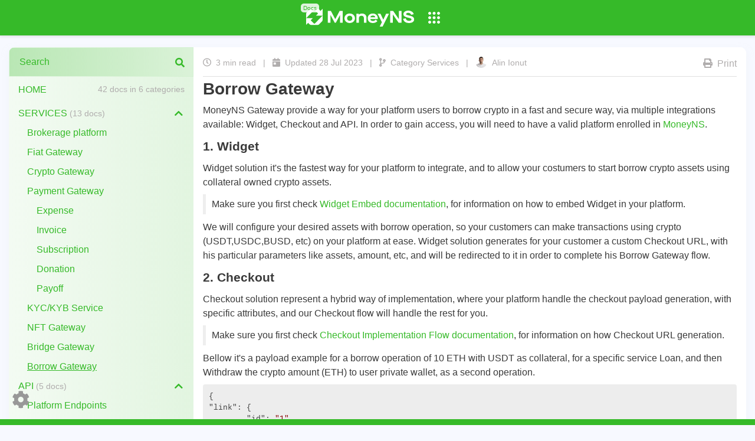

--- FILE ---
content_type: text/html; charset=UTF-8
request_url: https://docs.cryptocoin.pro/borrow-gateway
body_size: 30119
content:
<!DOCTYPE html>
<html lang="en">

<head>
    
    <meta charset="UTF-8">
    <meta name="theme-color" content="#36ba29">
    <meta name="viewport" content="width=device-width, initial-scale=1, maximum-scale=1, shrink-to-fit=no">
    <meta property="og:image" content="https://docs.cryptocoin.pro/img/facelift/mns/logo.png">
    <meta name="twitter:image" content="https://docs.cryptocoin.pro/img/facelift/mns/logo.png">
    <meta http-equiv="X-UA-Compatible" content="ie=edge">
    <link rel="icon" type="image/png" href="https://docs.cryptocoin.pro/img/facelift/mns/favicon.png"
        sizes="32x32" />
        <link rel="stylesheet" href="/css/documentation/mns/style.css?id=3a0b5024a3d63136125b39ab98516971" />
    <link rel="stylesheet" href="//cdnjs.cloudflare.com/ajax/libs/highlight.js/10.1.2/styles/default.min.css">
    <script src="//cdnjs.cloudflare.com/ajax/libs/highlight.js/10.1.2/highlight.min.js"></script>
    <!-- and it's easy to individually load additional languages -->
    <script src="https://cdnjs.cloudflare.com/ajax/libs/highlight.js/10.1.2/languages/json.min.js"></script>
    <meta name="csrf-token" content="0P73dkbDHr02OrU1o7NiqVXMZsAUnnwU4vllXRtV">
    <title>Docs - MoneyNS - Borrow Gateway</title>

    
        <script>
        (function(h, o, t, j, a, r) {
            h.hj = h.hj || function() {
                (h.hj.q = h.hj.q || []).push(arguments)
            };
            h._hjSettings = {
                hjid: 654962,
                hjsv: 6
            };
            a = o.getElementsByTagName('head')[0];
            r = o.createElement('script');
            r.async = 1;
            r.src = t + h._hjSettings.hjid + j + h._hjSettings.hjsv;
            a.appendChild(r);
        })(window, document, 'https://static.hotjar.com/c/hotjar-', '.js?sv=');
    </script>
    
    
    
    
    

    
    
        <!-- Google Tag Manager -->
      <script>(function(w,d,s,l,i){w[l]=w[l]||[];w[l].push({'gtm.start':                     new Date().getTime(),event:'gtm.js'});var f=d.getElementsByTagName(s)[0],                 j=d.createElement(s),dl=l!='dataLayer'?'&l='+l:'';j.async=true;j.src=                 'https://www.googletagmanager.com/gtm.js?id='+i+dl;f.parentNode.insertBefore(j,f);             })(window,document,'script','dataLayer','GTM-58LN7BR');         </script>
    <!-- End Google Tag Manager -->
</head>

<body
    class=" ">
    <header class="fixed-top">
    <div class="row m-0 align-items-center border-bottom shadow-sm header-options w-100 justify-content-center">
        <div class="col text-center">
            <a href="https://www.cryptocoin.pro/" class="app-main-url d-inline-flex" target="_blank">
                <img class="checkout-logo" src="https://docs.cryptocoin.pro/img/facelift/mns/logo-white.svg" alt="Logo">
                <span class="section-logo">Docs</span>
            </a>
            <div class="header-btn-main ecosystem-btn px-0 ml-0 ml-sm-1 dropdown d-inline-block">
                <div class="header-btn-item" dropdown-toggle="ecosystem-dropdown">
                    <svg class="ecosystem-animation" focusable="false" viewBox="0 0 24 24">
                        <path d="M6,8c1.1,0 2,-0.9 2,-2s-0.9,-2 -2,-2 -2,0.9 -2,2 0.9,2 2,2zM12,20c1.1,0 2,-0.9 2,-2s-0.9,-2 -2,-2 -2,0.9 -2,2 0.9,2 2,2zM6,20c1.1,0 2,-0.9 2,-2s-0.9,-2 -2,-2 -2,0.9 -2,2 0.9,2 2,2zM6,14c1.1,0 2,-0.9 2,-2s-0.9,-2 -2,-2 -2,0.9 -2,2 0.9,2 2,2zM12,14c1.1,0 2,-0.9 2,-2s-0.9,-2 -2,-2 -2,0.9 -2,2 0.9,2 2,2zM16,6c0,1.1 0.9,2 2,2s2,-0.9 2,-2 -0.9,-2 -2,-2 -2,0.9 -2,2zM12,8c1.1,0 2,-0.9 2,-2s-0.9,-2 -2,-2 -2,0.9 -2,2 0.9,2 2,2zM18,14c1.1,0 2,-0.9 2,-2s-0.9,-2 -2,-2 -2,0.9 -2,2 0.9,2 2,2zM18,20c1.1,0 2,-0.9 2,-2s-0.9,-2 -2,-2 -2,0.9 -2,2 0.9,2 2,2z"></path>
                    </svg>
                </div>
                <div class="header-btn-dropdown dropdown-container text-left ecosystem-content" dropdown-this="ecosystem-dropdown">
                    <div class="row">
    <div class="col-auto pr-0">
        <svg xmlns="http://www.w3.org/2000/svg" data-name="Layer 1" width="1139.17088" height="654.54324"
            viewBox="0 0 1139.17088 654.54324" xmlns:xlink="http://www.w3.org/1999/xlink">
            <title>progressive_app</title>
            <circle cx="246.82682" cy="521.76476" r="59.24334" fill="#f2f2f2" />
            <circle cx="256.45989" cy="513.095" r="59.24334" fill="#36ba29" />
            <rect x="304.17137" y="447.54324" width="732.99951" height="2" fill="#3f3d56" />
            <path
                d="M714.20735,141.38055H454.03775v-5.36232h-117.971v5.36232H74.82467a17.5985,17.5985,0,0,0-17.59852,17.59851V515.23125a17.59856,17.59856,0,0,0,17.59852,17.59858H714.20735a17.59856,17.59856,0,0,0,17.59852-17.59858V158.97906A17.5985,17.5985,0,0,0,714.20735,141.38055Z"
                transform="translate(-30.41456 -122.72838)" fill="#3f3d56" />
            <rect x="50.4058" y="49.75362" width="627.3913" height="353.91304"
                fill="#36ba29" />
            <circle cx="363.56522" cy="33.66667" r="6.43478" fill="#36ba29" />
            <polygon points="498.374 403.667 50.406 403.667 50.406 49.754 498.374 403.667" opacity="0.1" />
            <circle cx="148.57375" cy="316.87641" r="60.3068" fill="#f2f2f2" />
            <rect x="509.95272" y="240.62175" width="58.6052" height="12.24586" fill="#3f3d56" />
            <rect x="439.10165" y="145.27896" width="200.30733" height="5.24823" fill="#3f3d56" />
            <rect x="439.10165" y="161.89834" width="200.30733" height="5.24823" fill="#3f3d56" />
            <rect x="439.10165" y="178.51773" width="200.30733" height="5.24823" fill="#3f3d56" />
            <rect x="439.10165" y="195.13711" width="200.30733" height="5.24823" fill="#3f3d56" />
            <rect x="439.10165" y="211.7565" width="200.30733" height="5.24823" fill="#3f3d56" />
            <rect x="614.91726" y="56.9338" width="24.49173" height="24.49173" fill="#f2f2f2" />
            <path d="M681.1947,215.52507h-29.74v-29.74h29.74Zm-28.44691-1.293h27.15387V187.07816H652.74779Z"
                transform="translate(-30.41456 -122.72838)" fill="#3f3d56" />
            <path
                d="M749.42165,519.96024H688.19234v-4.41153a.87468.87468,0,0,0-.87471-.87471h-20.9929a.87468.87468,0,0,0-.87471.87471v4.41153H652.32945v-4.41153a.87467.87467,0,0,0-.8747-.87471H630.46184a.87468.87468,0,0,0-.8747.87471v4.41153H616.46657v-4.41153a.87468.87468,0,0,0-.8747-.87471H594.599a.87468.87468,0,0,0-.87471.87471v4.41153H580.60369v-4.41153a.87468.87468,0,0,0-.87471-.87471H558.73607a.87468.87468,0,0,0-.8747.87471v4.41153H544.7408v-4.41153a.87468.87468,0,0,0-.8747-.87471H522.87319a.87467.87467,0,0,0-.8747.87471v4.41153H508.87792v-4.41153a.87468.87468,0,0,0-.87471-.87471h-20.9929a.87468.87468,0,0,0-.87471.87471v4.41153H473.015v-4.41153a.87468.87468,0,0,0-.8747-.87471H307.69588a.87468.87468,0,0,0-.8747.87471v4.41153H293.70061v-4.41153a.87468.87468,0,0,0-.8747-.87471H271.833a.87467.87467,0,0,0-.8747.87471v4.41153H257.83773v-4.41153a.87468.87468,0,0,0-.87471-.87471h-20.9929a.87468.87468,0,0,0-.87471.87471v4.41153H221.97484v-4.41153a.87467.87467,0,0,0-.8747-.87471H200.10723a.87468.87468,0,0,0-.8747.87471v4.41153H186.112v-4.41153a.87468.87468,0,0,0-.8747-.87471H164.24435a.87468.87468,0,0,0-.87471.87471v4.41153H150.24908v-4.41153a.87468.87468,0,0,0-.87471-.87471H128.38146a.87468.87468,0,0,0-.8747.87471v4.41153H114.38619v-4.41153a.87468.87468,0,0,0-.8747-.87471H92.51858a.87467.87467,0,0,0-.8747.87471v4.41153H51.40747a20.99293,20.99293,0,0,0-20.99291,20.99291v9.4925A20.99291,20.99291,0,0,0,51.40747,571.4385H749.42165a20.9929,20.9929,0,0,0,20.99291-20.99285v-9.4925A20.99292,20.99292,0,0,0,749.42165,519.96024Z"
                transform="translate(-30.41456 -122.72838)" fill="#3f3d56" />
            <path
                d="M193.58593,477.27162a76,76,0,1,1,76-76A76.08614,76.08614,0,0,1,193.58593,477.27162Zm0-150a74,74,0,1,0,74,74A74.08385,74.08385,0,0,0,193.58593,327.27162Z"
                transform="translate(-30.41456 -122.72838)" fill="#3f3d56" />
            <rect x="586.17137" y="32.54324" width="254.99951" height="2" fill="#3f3d56" />
            <rect x="406.17137" y="560.54324" width="732.99951" height="2" fill="#3f3d56" />
            <rect x="192.67161" y="652.54324" width="254.99951" height="2" fill="#3f3d56" />
            <rect x="471" y="550" width="28" height="28" fill="#36ba29" />
            <path d="M546.41456,684.72838h-34v-34h34Zm-32.52174-1.47826H544.9363V652.20664H513.89282Z"
                transform="translate(-30.41456 -122.72838)" fill="#3f3d56" />
            <rect x="796" y="22" width="28" height="28" fill="#36ba29" />
            <path d="M871.41456,156.72838h-34v-34h34Zm-32.52174-1.47826H869.9363V124.20664H838.89282Z"
                transform="translate(-30.41456 -122.72838)" fill="#3f3d56" />
            <rect x="1078" y="550" width="28" height="28" fill="#36ba29" />
            <path d="M1153.41456,684.72838h-34v-34h34Zm-32.52174-1.47826h31.04348V652.20664h-31.04348Z"
                transform="translate(-30.41456 -122.72838)" fill="#3f3d56" />
            <path
                d="M1087.58593,354.6866h-2.37862V289.525a37.71374,37.71374,0,0,0-37.71385-37.71377H909.44A37.71373,37.71373,0,0,0,871.72613,289.525V647.00639A37.71374,37.71374,0,0,0,909.44,684.72017h138.05348a37.71374,37.71374,0,0,0,37.71385-37.71378V401.06969h2.37862Z"
                transform="translate(-30.41456 -122.72838)" fill="#3f3d56" />
            <path
                d="M1077.176,291.74159v356.96a28.16523,28.16523,0,0,1-28.16016,28.17H910.296a28.16511,28.16511,0,0,1-28.16-28.17v-356.96a28.163,28.163,0,0,1,28.16-28.16h16.83a13.3792,13.3792,0,0,0,12.39,18.43h79.09a13.37908,13.37908,0,0,0,12.38995-18.43h18.02A28.16308,28.16308,0,0,1,1077.176,291.74159Z"
                transform="translate(-30.41456 -122.72838)" fill="#36ba29" />
            <rect x="928.57968" y="376.21769" width="41.32357" height="12.24586" fill="#3f3d56" />
            <rect x="878.62133" y="280.8749" width="141.24028" height="5.24823" fill="#3f3d56" />
            <rect x="878.62133" y="297.49429" width="141.24028" height="5.24823" fill="#3f3d56" />
            <rect x="878.62133" y="314.11367" width="141.24028" height="5.24823" fill="#3f3d56" />
            <rect x="878.62133" y="330.73306" width="141.24028" height="5.24823" fill="#3f3d56" />
            <rect x="878.62133" y="347.35244" width="141.24028" height="5.24823" fill="#3f3d56" />
            <rect x="929.68352" y="211.17873" width="24.49173" height="24.49173" fill="#f2f2f2" />
            <path d="M969.47386,340.03163v29.74h29.74v-29.74Zm28.45,28.45h-27.16v-27.16h27.16Z"
                transform="translate(-30.41456 -122.72838)" fill="#3f3d56" />
            <path
                d="M1077.176,610.58162v38.12a28.16523,28.16523,0,0,1-28.16016,28.17H910.296a28.16511,28.16511,0,0,1-28.16-28.17v-192.21l116.87,92.33,2,1.58,21.74,17.17,2.03,1.61Z"
                transform="translate(-30.41456 -122.72838)" opacity="0.1" />
            <circle cx="937.24147" cy="498.70691" r="43.86783" fill="#f2f2f2" />
            <path
                d="M350.58593,777.27162a87,87,0,1,1,87-87A87.09858,87.09858,0,0,1,350.58593,777.27162Zm0-172a85,85,0,1,0,85,85A85.09629,85.09629,0,0,0,350.58593,605.27162Z"
                transform="translate(-30.41456 -122.72838)" fill="#3f3d56" />
            <path
                d="M980.58593,655.27162a55,55,0,1,1,55-55A55.06223,55.06223,0,0,1,980.58593,655.27162Zm0-108a53,53,0,1,0,53,53A53.05963,53.05963,0,0,0,980.58593,547.27162Z"
                transform="translate(-30.41456 -122.72838)" fill="#3f3d56" />
        </svg>
    </div>
    <div class="col pl-2">
        <p class="mb-0">
            <a target="_blank" class="brand-color"
                href="https://app.cryptocoin.pro">Exchange WebApp</a>
        </p>
        <p class="mb-0">Trade your favorite crypto secure</p>
    </div>
</div>
<div class="row mt-2">
    <div class="col-auto pr-0">
        <svg xmlns="http://www.w3.org/2000/svg" data-name="Layer 1" width="829.65135" height="548.85377"
            viewBox="0 0 829.65135 548.85377" xmlns:xlink="http://www.w3.org/1999/xlink">
            <polygon points="609.397 522.909 591.573 522.909 591.573 349.531 632.082 348.721 609.397 522.909"
                fill="#ffb8b8" />
            <polygon points="695.276 522.909 713.1 522.909 713.1 349.531 672.591 348.721 695.276 522.909"
                fill="#ffb8b8" />
            <path
                d="M786.20753,722.59773l-37.92441-.34756a12.32726,12.32726,0,0,1-15.28541-11.96706v0a12.32725,12.32725,0,0,1,6.98373-11.10891l8.65094-4.16122,28.11492-19.21538,20.25445,5.67124,3.87928,17.45677A19.93089,19.93089,0,0,1,786.20753,722.59773Z"
                transform="translate(-185.17433 -175.57311)" fill="#2f2e41" />
            <path
                d="M888.28991,722.38279l-37.92441-.34756a12.32726,12.32726,0,0,1-15.28541-11.96706v0a12.32728,12.32728,0,0,1,6.98373-11.10892l8.65094-4.16121,28.11493-19.21539,20.25444,5.67125,3.87928,17.45677A19.9309,19.9309,0,0,1,888.28991,722.38279Z"
                transform="translate(-185.17433 -175.57311)" fill="#2f2e41" />
            <path
                d="M903.1164,553.521l-55.84164-4.98586-7.35222-65.4996-16.46518,63.373-56.4508-5.04025c2.08122-38.80639,6.55935-71.177,17.01373-87.49918l118.28593-21.06462Z"
                transform="translate(-185.17433 -175.57311)" fill="#2f2e41" />
            <circle cx="661.50714" cy="44.43856" r="30.17247" fill="#ffb8b8" />
            <path
                d="M870.70929,282.92165l-52.66154-6.48142c6.69979-14.26707,9.71936-27.58928,4.86106-38.88853h40.50888C857.155,248.72733,862.75547,265.29021,870.70929,282.92165Z"
                transform="translate(-185.17433 -175.57311)" fill="#ffb8b8" />
            <path
                d="M902.30622,434.42486C865.25088,461.59539,824.81,470.8654,780.77958,461.16073c26.71529-60.99181,22.90017-121.10524,0-180.66961l42.12923-17.82391c11.81285,11.52291,25.36038,11.77355,40.50888,1.62035l41.31906,8.912C897.17892,332.62125,894.64514,387.81381,902.30622,434.42486Z"
                transform="translate(-185.17433 -175.57311)" fill="#3f3d56" />
            <path
                d="M824.42185,193.67369l-5.095-2.03974S829.98,179.90553,844.8018,180.92541l-4.16871-4.58946s10.19-4.07942,19.45353,6.62912c4.8697,5.62926,10.50394,12.24615,14.01633,19.7h5.45636l-2.27731,5.01433,7.97049,5.01432-8.18095-.90071a27.74665,27.74665,0,0,1-.77378,12.98655l.21927,3.96332s-9.48288-14.67194-9.48288-16.71167v5.09933s-5.095-4.58937-5.095-7.649l-2.77909,3.56953-1.38951-5.60928-17.1376,5.60928,2.779-4.58937-10.65308,1.52983,4.16871-5.60929s-12.04264,6.62913-12.5059,12.23842-6.48443,12.74829-6.48443,12.74829l-2.779-5.09933S810.98975,201.32266,824.42185,193.67369Z"
                transform="translate(-185.17433 -175.57311)" fill="#2f2e41" />
            <path
                d="M909.695,498.57311h-183a7.00818,7.00818,0,0,1-7-7v-28a7.00818,7.00818,0,0,1,7-7h183a7.00849,7.00849,0,0,1,7,7v28A7.00848,7.00848,0,0,1,909.695,498.57311Z"
                transform="translate(-185.17433 -175.57311)" fill="#36ba29" />
            <path id="e6024a0c-b89c-4e07-9a96-496d93fbcaea-15" data-name="Path 40"
                d="M754.05455,471.62709a5.94683,5.94683,0,0,0,0,11.892H882.14028a5.94683,5.94683,0,0,0,.19525-11.892q-.09762-.00165-.19525,0Z"
                transform="translate(-185.17433 -175.57311)" fill="#fff" />
            <path
                d="M799.41366,449.81824l9.30188,16.58162a14.72369,14.72369,0,0,1-9.12458,21.45048h0a14.7237,14.7237,0,0,1-18.43755-14.53l.43638-22.69193c-6.98857-40.33626-12.66139-78.52713-11.34248-105.32309h32.4071L796.173,376.09208Z"
                transform="translate(-185.17433 -175.57311)" fill="#ffb8b8" />
            <path
                d="M906.35711,453.86913l-6.81339,11.35565a13.12027,13.12027,0,0,1-21.86138.96664v0a13.12027,13.12027,0,0,1,2.98483-18.39338l11.91693-8.51209,17.01373-70.48545-10.53231-29.1664L928.2319,334.773C941.9262,366.42278,928.13221,408.61539,906.35711,453.86913Z"
                transform="translate(-185.17433 -175.57311)" fill="#ffb8b8" />
            <path
                d="M809.946,351.78675l-42.93941-2.43054,2.95-46.0097a29.01218,29.01218,0,0,1,21.58069-28.70543l5.44591-1.44156Z"
                transform="translate(-185.17433 -175.57311)" fill="#3f3d56" />
            <path
                d="M931.47261,337.20355l-39.6987,9.72213V270.769l1.63817-.10568a27.25692,27.25692,0,0,1,28.40675,21.48925Z"
                transform="translate(-185.17433 -175.57311)" fill="#3f3d56" />
            <rect x="223.55555" y="546.85377" width="606.0958" height="2" fill="#e6e6e6" />
            <path
                d="M211.81176,663.40936a215.89074,215.89074,0,0,0,10.08483,59.67913c.14051.44835.28775.89.43495,1.3384h37.63577c-.04015-.40155-.08034-.8499-.12049-1.3384-2.5095-28.84918-16.97757-204.43348.32124-234.46046C258.65566,491.06393,208.89407,571.74251,211.81176,663.40936Z"
                transform="translate(-185.17433 -175.57311)" fill="#e6e6e6" />
            <path
                d="M214.63576,723.08849c.31455.44835.64245.8967.977,1.3384H243.8463c-.21415-.38145-.46175-.8298-.7495-1.3384-4.66434-8.41853-18.46987-33.58708-31.285-59.67913-13.77212-28.03944-26.40659-57.14288-25.34255-67.67606C186.14131,598.109,176.61193,670.5296,214.63576,723.08849Z"
                transform="translate(-185.17433 -175.57311)" fill="#e6e6e6" />
            <path
                d="M567.0571,399.892h-307a7.00818,7.00818,0,0,1-7-7v-171a7.00818,7.00818,0,0,1,7-7h307a7.00849,7.00849,0,0,1,7,7v171A7.00848,7.00848,0,0,1,567.0571,399.892Z"
                transform="translate(-185.17433 -175.57311)" fill="#36ba29" />
            <path
                d="M570.85508,724.42689H255.85459a5.00589,5.00589,0,0,1-5-5V219.4513a5.00588,5.00588,0,0,1,5-5H570.85508a5.00589,5.00589,0,0,1,5,5V719.42689A5.00589,5.00589,0,0,1,570.85508,724.42689ZM255.85459,216.4513a3.00328,3.00328,0,0,0-3,3V719.42689a3.00328,3.00328,0,0,0,3,3H570.85508a3.00328,3.00328,0,0,0,3-3V219.4513a3.00328,3.00328,0,0,0-3-3Z"
                transform="translate(-185.17433 -175.57311)" fill="#e6e6e6" />
            <circle cx="107.88278" cy="306.31893" r="11" fill="#e6e6e6" />
            <path
                d="M525.0571,502.892h-183a7.00818,7.00818,0,0,1-7-7v-28a7.00818,7.00818,0,0,1,7-7h183a7.00849,7.00849,0,0,1,7,7v28A7.00848,7.00848,0,0,1,525.0571,502.892Z"
                transform="translate(-185.17433 -175.57311)" fill="#e6e6e6" />
            <path d="M532.0571,503.892h-197a1,1,0,0,1,0-2h197a1,1,0,0,1,0,2Z"
                transform="translate(-185.17433 -175.57311)" fill="#3f3d56" />
            <circle cx="107.88278" cy="372.31893" r="11" fill="#e6e6e6" />
            <path
                d="M525.0571,568.892h-183a7.00818,7.00818,0,0,1-7-7v-28a7.00818,7.00818,0,0,1,7-7h183a7.00849,7.00849,0,0,1,7,7v28A7.00848,7.00848,0,0,1,525.0571,568.892Z"
                transform="translate(-185.17433 -175.57311)" fill="#e6e6e6" />
            <path d="M532.0571,569.892h-197a1,1,0,0,1,0-2h197a1,1,0,0,1,0,2Z"
                transform="translate(-185.17433 -175.57311)" fill="#3f3d56" />
            <circle cx="107.88278" cy="438.31893" r="11" fill="#e6e6e6" />
            <path
                d="M418.0571,634.892h-76a7.00818,7.00818,0,0,1-7-7v-28a7.00818,7.00818,0,0,1,7-7h76a7.00849,7.00849,0,0,1,7,7v28A7.00848,7.00848,0,0,1,418.0571,634.892Z"
                transform="translate(-185.17433 -175.57311)" fill="#e6e6e6" />
            <path d="M425.0571,635.892h-90a1,1,0,0,1,0-2h90a1,1,0,0,1,0,2Z" transform="translate(-185.17433 -175.57311)"
                fill="#3f3d56" />
            <path
                d="M525.0571,634.892h-76a7.00818,7.00818,0,0,1-7-7v-28a7.00818,7.00818,0,0,1,7-7h76a7.00849,7.00849,0,0,1,7,7v28A7.00848,7.00848,0,0,1,525.0571,634.892Z"
                transform="translate(-185.17433 -175.57311)" fill="#e6e6e6" />
            <path d="M532.0571,635.892h-90a1,1,0,0,1,0-2h90a1,1,0,0,1,0,2Z" transform="translate(-185.17433 -175.57311)"
                fill="#3f3d56" />
            <path id="aa22f97a-b0c4-48a0-9697-8e710bb4cd75-16" data-name="Path 40"
                d="M293.41662,268.446a5.94683,5.94683,0,0,0,0,11.89205H533.50234a5.94683,5.94683,0,1,0,.19525-11.89205q-.09762-.00165-.19525,0Z"
                transform="translate(-185.17433 -175.57311)" fill="#fff" />
            <path id="a17c1cae-a14a-457b-86dc-2629628de1d6-17" data-name="Path 40"
                d="M293.41662,301.446a5.94683,5.94683,0,0,0,0,11.89205H533.50234a5.94683,5.94683,0,0,0,.19525-11.89205q-.09762-.00165-.19525,0Z"
                transform="translate(-185.17433 -175.57311)" fill="#fff" />
            <path id="b5ca973b-c484-402e-90b9-a33cbeee2455-18" data-name="Path 40"
                d="M293.41662,334.446a5.94683,5.94683,0,0,0,0,11.89205H533.50234a5.94683,5.94683,0,0,0,.19525-11.89205q-.09762-.00165-.19525,0Z"
                transform="translate(-185.17433 -175.57311)" fill="#fff" />
            <path
                d="M522.85434,684.18928l-2.51654-2.5166a.5845.5845,0,0,0-.41351-.17126H518.6998a.58471.58471,0,0,0-.41333.99829l1.39307,1.39233H508.5571a1,1,0,0,0,0,2h11.12244l-1.25092,1.25024a.66793.66793,0,0,0,.47217,1.14039h.989a.6676.6676,0,0,0,.47235-.19568l2.49218-2.49219A.99384.99384,0,0,0,522.85434,684.18928Z"
                transform="translate(-185.17433 -175.57311)" fill="#36ba29" />
            <path
                d="M516.05735,700.89245a16,16,0,1,1,16-16A16.01833,16.01833,0,0,1,516.05735,700.89245Zm0-30a14,14,0,1,0,14,14A14.01572,14.01572,0,0,0,516.05735,670.89245Z"
                transform="translate(-185.17433 -175.57311)" fill="#3f3d56" />
        </svg>
    </div>
    <div class="col pl-2">
        <p class="mb-0">
            <a target="_blank" class="brand-color" href="https://id.cryptocoin.pro">Individual/Corporate Identity</a>
        </p>
        <p class="mb-0">Your personal and corporate details</p>
    </div>
</div>
<div class="row mt-2">
    <div class="col-auto pr-0">
        <svg xmlns="http://www.w3.org/2000/svg" data-name="Layer 1" width="959" height="554.5" viewBox="0 0 959 554.5"
            xmlns:xlink="http://www.w3.org/1999/xlink">
            <title>share_link</title>
            <rect x="718" y="399.5" width="241" height="2" fill="#3f3d56" />
            <polygon points="771.744 381.531 778.744 418.531 793.744 422.531 789.744 378.531 771.744 381.531"
                fill="#a0616a" />
            <polygon points="855.744 381.531 862.744 418.531 877.744 422.531 873.744 378.531 855.744 381.531"
                fill="#a0616a" />
            <path d="M908.24409,584.2815s-16-1-16,4-8,22-8,22-6,20,10,18,26-20,26-20l-4-19Z"
                transform="translate(-120.5 -172.75)" fill="#2f2e41" />
            <path
                d="M988.383,586.12508s-10.67275-6.861-9.91041-2.287,1.52468,16.77146,6.86106,17.5338,21.34549,5.33638,22.10783,6.86106,19.05848,7.62339,19.05848-2.287-11.43509-17.5338-11.43509-17.5338l-12.95976-9.91041s-8.38573-.76234-9.91041,4.574S988.383,586.12508,988.383,586.12508Z"
                transform="translate(-120.5 -172.75)" fill="#2f2e41" />
            <path d="M887,343.75s-17-25-23-17,15,23,15,23Z" transform="translate(-120.5 -172.75)" fill="#a0616a" />
            <path d="M893,367.75c-1-1-19-18-19-18l13-9,15,15Z" transform="translate(-120.5 -172.75)" fill="#575a89" />
            <path d="M895.5,290.25s-13,1-12,12,9.5,47.5,9.5,47.5l5,10S916.5,302.25,895.5,290.25Z"
                transform="translate(-120.5 -172.75)" fill="#575a89" />
            <path
                d="M896.5,255.25l3.6,12h45.1l1.30005-13,3.9,13H956.2l1.30005-13,3.9,13h6.1l-5.73535-13.81683a111.387,111.387,0,0,1-6.04688-20.44233A38.51318,38.51318,0,0,0,918,202.25h0q-.79743,0-1.58691.0321c-25.27832,1.02491-41.46729,27.4964-31.76819,50.86237L890.5,267.25h4.80005Z"
                transform="translate(-120.5 -172.75)" fill="#2f2e41" />
            <path
                d="M896,359.75s-31,26-22,61,12,145,12,145l31-3v-138l43,82,7,59,35-6-16-72-30.76873-91.778L952,369.49409Z"
                transform="translate(-120.5 -172.75)" fill="#2f2e41" />
            <circle cx="797" cy="62.5" r="21" fill="#a0616a" />
            <path d="M905,249.75s9,33,4,37,35-13,35-13-17-19-15-27Z" transform="translate(-120.5 -172.75)"
                fill="#a0616a" />
            <path
                d="M942,266.75s-16.01139,13.77211-31.5057,14.88605c0,0-20.4943,11.11395-19.4943,12.11395s4,15,4,15,5,7.72118,5,24c0,2-7,30-7,30l59,8s16-52,17-70,7-37-2-38S942,266.75,942,266.75Z"
                transform="translate(-120.5 -172.75)" fill="#575a89" />
            <path d="M965,266.75s7-6,11,8,20,58,16,67-28,49-28,49l-12-8,24-45-14-32Z"
                transform="translate(-120.5 -172.75)" fill="#575a89" />
            <path d="M957,381.75s-31,19-21,23,27-17,27-17Z" transform="translate(-120.5 -172.75)" fill="#a0616a" />
            <polygon
                points="774 38.5 774 59.5 782 59.5 785 50.5 785.75 59.5 808 59.5 811 50.5 811.75 59.5 821 59.5 821 38.5 774 38.5"
                fill="#2f2e41" />
            <path d="M894.5,310.25s-2,20,1,24S894.5,310.25,894.5,310.25Z" transform="translate(-120.5 -172.75)"
                opacity="0.2" />
            <rect x="177" y="486.5" width="424" height="2" fill="#3f3d56" />
            <path
                d="M695.71,507.36,572.69,630.38a100.28643,100.28643,0,0,1-141.82,0c-1.66-1.66-3.26-3.37-4.78-5.13a96.84877,96.84877,0,0,1-6.99-9,98.77835,98.77835,0,0,1-15.84-38q-.855-4.455-1.29-9-.465-4.84506-.47-9.78a100.75451,100.75451,0,0,1,3.72-27.22q1.27506-4.575,2.99-9a100.066,100.066,0,0,1,22.66-34.69l53.67-53.67a14.99773,14.99773,0,0,1,21.21,21.21l-53.67,53.67a70.86742,70.86742,0,0,0-10.57,13.48,69.78657,69.78657,0,0,0-10.01,36.22,72.046,72.046,0,0,0,.67,9.78,68.42389,68.42389,0,0,0,1.86005,9A70.2693,70.2693,0,0,0,551.48,609.17l30.92-30.92,55-55,37.1-37.1a70.40164,70.40164,0,0,0,7.87-90.02,15.00468,15.00468,0,0,1,24.61-17.17A100.457,100.457,0,0,1,695.71,507.36Z"
                transform="translate(-120.5 -172.75)" fill="#3f3d56" />
            <path
                d="M888.5,273.03q0,1.11-.03,2.22a99.821,99.821,0,0,1-8.33,38,96.82561,96.82561,0,0,1-4.5,9,100.56063,100.56063,0,0,1-16.51,21.69l-53.67,53.67a14.99775,14.99775,0,0,1-21.21-21.21l53.67-53.67c.16-.16.32-.32.47-.48a69.874,69.874,0,0,0,20.07-47c.03-.74.04-1.48.04-2.22q0-3.42-.32-6.78a70.2081,70.2081,0,0,0-20.26-42.92c-1.07-1.07-2.16-2.1-3.29-3.08a70.28966,70.28966,0,0,0-92.82,0c-1.13.98-2.22,2.01-3.29,3.08L615.5,346.35a70.3745,70.3745,0,0,0,0,99.4,14.99773,14.99773,0,0,1-21.21,21.21,100.39527,100.39527,0,0,1,0-141.81995L717.31,202.12a100.38657,100.38657,0,0,1,156.21,18.13,96.266,96.266,0,0,1,4.97,9,99.43233,99.43233,0,0,1,9.78,37Q888.495,269.625,888.5,273.03Z"
                transform="translate(-120.5 -172.75)" fill="#3f3d56" />
            <path
                d="M245.8155,699.41567c-4.58109,16.93445-20.27235,27.42238-20.27235,27.42238s-8.26385-16.96824-3.68276-33.90269S242.13274,665.513,242.13274,665.513,250.39658,682.48122,245.8155,699.41567Z"
                transform="translate(-120.5 -172.75)" fill="#36ba29" />
            <path
                d="M204.14038,699.41567c4.58109,16.93445,20.27235,27.42238,20.27235,27.42238s8.26384-16.96824,3.68276-33.90269S207.82314,665.513,207.82314,665.513,199.55929,682.48122,204.14038,699.41567Z"
                transform="translate(-120.5 -172.75)" fill="#36ba29" />
            <path
                d="M210.872,695.77627c12.57057,12.237,14.106,31.048,14.106,31.048s-18.84552-1.029-31.41609-13.26592-14.106-31.048-14.106-31.048S198.30139,683.53933,210.872,695.77627Z"
                transform="translate(-120.5 -172.75)" fill="#3f3d56" />
            <path
                d="M239.08391,695.77627c-12.57057,12.237-14.106,31.048-14.106,31.048s18.84552-1.029,31.41609-13.26592,14.106-31.048,14.106-31.048S251.65448,683.53933,239.08391,695.77627Z"
                transform="translate(-120.5 -172.75)" fill="#3f3d56" />
            <path
                d="M803.5,271.25a20.24728,20.24728,0,0,1-.4,4,20.005,20.005,0,0,1-39.2,0,20.17518,20.17518,0,0,1,.23-9,20,20,0,0,1,39.37,5Z"
                transform="translate(-120.5 -172.75)" fill="#3f3d56" />
            <path
                d="M508.5,574.25a20.24728,20.24728,0,0,1-.4,4,20.005,20.005,0,0,1-39.2,0,20.17518,20.17518,0,0,1,.23-9,20,20,0,0,1,39.37,5Z"
                transform="translate(-120.5 -172.75)" fill="#3f3d56" />
            <rect y="552.5" width="231" height="2" fill="#3f3d56" />
            <path d="M699.18,220.25h42.63c-1.13.98-2.22,2.01-3.29,3.08l-5.92,5.92H690.18Z"
                transform="translate(-120.5 -172.75)" fill="#36ba29" />
            <path
                d="M878.49,229.25H843.21a70.16209,70.16209,0,0,0-5.29-5.92c-1.07-1.07-2.16-2.1-3.29-3.08h38.89A96.266,96.266,0,0,1,878.49,229.25Z"
                transform="translate(-120.5 -172.75)" fill="#36ba29" />
            <polygon points="532.68 93.5 575.1 93.5 566.1 102.5 523.68 102.5 532.68 93.5"
                fill="#36ba29" />
            <path d="M802.87,266.25a20.17518,20.17518,0,0,1,.23,9H763.9a20.17518,20.17518,0,0,1,.23-9Z"
                transform="translate(-120.5 -172.75)" fill="#36ba29" />
            <path
                d="M888.5,273.03q0,1.11-.03,2.22H858.46c.03-.74.04-1.48.04-2.22q0-3.42-.32-6.78h30.09Q888.495,269.625,888.5,273.03Z"
                transform="translate(-120.5 -172.75)" fill="#36ba29" />
            <polygon points="485.68 140.5 528.1 140.5 519.1 149.5 476.68 149.5 485.68 140.5"
                fill="#36ba29" />
            <path d="M880.14,313.25a96.82561,96.82561,0,0,1-4.5,9H838.39a69.43047,69.43047,0,0,0,7.49-9Z"
                transform="translate(-120.5 -172.75)" fill="#36ba29" />
            <path d="M441.51,523.25a69.76893,69.76893,0,0,0-4.57,9H405.22q1.27506-4.575,2.99-9Z"
                transform="translate(-120.5 -172.75)" fill="#36ba29" />
            <polygon points="559.32 350.5 550.32 359.5 507.9 359.5 516.9 350.5 559.32 350.5"
                fill="#36ba29" />
            <path d="M434.03,578.25H403.26q-.855-4.455-1.29-9h30.2A68.42389,68.42389,0,0,0,434.03,578.25Z"
                transform="translate(-120.5 -172.75)" fill="#36ba29" />
            <path
                d="M508.5,574.25a20.24728,20.24728,0,0,1-.4,4H468.9a20.17518,20.17518,0,0,1,.23-9h38.74A20.14631,20.14631,0,0,1,508.5,574.25Z"
                transform="translate(-120.5 -172.75)" fill="#36ba29" />
            <polygon points="513.32 396.5 504.32 405.5 461.9 405.5 470.9 396.5 513.32 396.5"
                fill="#36ba29" />
            <path d="M476.94,625.25H426.09a96.84877,96.84877,0,0,1-6.99-9h41.24A69.57992,69.57992,0,0,0,476.94,625.25Z"
                transform="translate(-120.5 -172.75)" fill="#36ba29" />
            <path d="M586.82,616.25l-9,9h-51.2a69.57992,69.57992,0,0,0,16.6-9Z" transform="translate(-120.5 -172.75)"
                fill="#36ba29" />
            <path
                d="M436.094,342.48439c-7.6454-12.91835-22.77119-13.5204-22.77119-13.5204s-14.73923-1.88484-24.19435,17.79c-8.81293,18.33853-20.97589,36.04476-1.95814,40.33768l3.43516-10.69175,2.12738,11.48773a74.41154,74.41154,0,0,0,8.137.13907c20.36647-.65755,39.76246.19238,39.13794-7.116C439.17756,371.1953,443.45037,354.91442,436.094,342.48439Z"
                transform="translate(-120.5 -172.75)" fill="#2f2e41" />
            <polygon points="260.5 455 261.5 481 279.5 481 278.5 453 260.5 455" fill="#fbbebe" />
            <path
                d="M430,443.75l-1.82,6.05L404.6,528.13l-2.6,8.62,2,92-25,3s-.73-9.66-1.8-23.92c-2.15-28.24-5.67-74.55-7.71-99.75-.75-9.32-1.29-15.75-1.49-17.33-1-8,12-48,12-48l26-2Z"
                transform="translate(-120.5 -172.75)" fill="#2f2e41" />
            <path d="M387,650.75s-7-8-8-2-13,29-13,29-35,23-5,25c0,0,15-2,20-10,0,0,8-5,10-5s14-4,12-10-1-28-1-28Z"
                transform="translate(-120.5 -172.75)" fill="#2f2e41" />
            <polygon points="265.5 431 274.5 448 288.5 441 279.5 421 265.5 431" fill="#fbbebe" />
            <path
                d="M379,554.75s-7.46-16.3-9.5-41.5c14.48-16.18,32-34,32-34l21-1,6.5-.5c1.52,15.2-11.34,34.78-24.4,50.38A279.192,279.192,0,0,1,379,554.75Z"
                transform="translate(-120.5 -172.75)" opacity="0.2" />
            <path
                d="M405,478.75s-64,56-55,79,34,51,34,51l19.31461-11.528L385,554.75s7.67809-6.80887,17.024-16.89766C417.23275,521.43475,436.85815,496.33148,435,477.75l-1-34-17,2Z"
                transform="translate(-120.5 -172.75)" fill="#2f2e41" />
            <path d="M399,616.75s-7,0-6,6,3,16,3,16-8,47,11,36,14-40,14-40,7-18-2-20-12-4-13-3S399,616.75,399,616.75Z"
                transform="translate(-120.5 -172.75)" fill="#2f2e41" />
            <circle cx="292.5" cy="181" r="18" fill="#fbbebe" />
            <path d="M406,360.75s8,21,5,22-9,6-9,6l10,9,26-14s-12-16-11-23Z" transform="translate(-120.5 -172.75)"
                fill="#fbbebe" />
            <path
                d="M438,379.75s-20.92467,10.315-28.46234,3.65748c0,0-12.53766-.65748-14.53766,6.34252s2,13-3,15-8.5,7.5-5.5,16.5,2.5,10.5-1.5,13.5-8,9-8,11-4,2-2,4-2,0,2,2,15-16,23-7,33,24,35,15,8-31,8-31,21-39,15-43S438,379.75,438,379.75Z"
                transform="translate(-120.5 -172.75)" fill="#cfcce0" />
            <path d="M435,449.75s-11-2-14,5-20,23-9,24,19-17,19-17l11-2Z" transform="translate(-120.5 -172.75)"
                fill="#fbbebe" />
            <path d="M446,385.75l13.07813.72835S465,392.75,466,398.75s20,51,8,56-38,8-38,8l-3-14,17-6-12-25Z"
                transform="translate(-120.5 -172.75)" fill="#cfcce0" />
            <polygon points="266 382.5 282.449 423.623 263 382.5 280 364.5 266 382.5" opacity="0.2" />
            <polygon points="256.143 427.766 263 436.5 258 436.5 256.143 427.766" opacity="0.2" />
            <circle cx="294.67402" cy="156.27942" r="10.93678" fill="#2f2e41" />
            <path
                d="M403.086,326.15133a10.9372,10.9372,0,0,1,9.78554-10.8753,11.04689,11.04689,0,0,0-1.15124-.06148,10.93678,10.93678,0,1,0,0,21.87355,11.04689,11.04689,0,0,0,1.15124-.06148A10.93719,10.93719,0,0,1,403.086,326.15133Z"
                transform="translate(-120.5 -172.75)" fill="#2f2e41" />
            <polygon
                points="312.214 168.489 297.27 160.662 276.634 163.864 272.364 182.721 282.993 182.312 285.962 175.384 285.962 182.198 290.866 182.009 293.712 170.98 295.491 182.721 312.925 182.365 312.214 168.489"
                fill="#2f2e41" />
        </svg>
    </div>
    <div class="col pl-2">
        <p class="mb-0">
            <a target="_blank" class="brand-color" href="https://me.cryptocoin.pro">Application Marketplace</a>
        </p>
        <p class="mb-0">Platforms connected with your account</p>
    </div>
</div>
<div class="row mt-2">
    <div class="col-auto pr-0">

        <svg xmlns="http://www.w3.org/2000/svg" data-name="Layer 1" width="949.65141" height="482.32297"
            viewBox="0 0 949.65141 482.32297" xmlns:xlink="http://www.w3.org/1999/xlink">
            <path
                d="M1035.49771,671.742c-27.64139,19.91285-63.46257,20.91273-98.08761,18.46642-4.83493-.34113-9.63565-.74143-14.3919-1.1733-.02873-.00746-.06646-.0048-.09566-.01222-.22857-.02175-.45761-.04352-.67632-.05649-.98169-.09185-1.96384-.18361-2.93632-.276l.22973.43835.721,1.36022c-.25913-.45524-.51805-.901-.77718-1.35626-.07621-.13665-.16164-.2727-.2374-.40944-8.96979-15.60905-17.86624-31.79152-20.13554-49.61532-2.34564-18.50031,4.24654-39.44877,20.52891-48.54173a32.85639,32.85639,0,0,1,6.7422-2.82374c.97379-.2959,1.96076-.53592,2.95892-.74834a35.2174,35.2174,0,0,1,40.95525,45.78056c13.80453-14.15528,11.22942-37.11876,6.46752-56.31053-4.77111-19.19118-10.54695-40.54643-.843-57.78408,5.39429-9.59463,14.88046-15.54746,25.52625-17.94553.32659-.07041.65272-.14074.98-.20166a51.39655,51.39655,0,0,1,36.92564,6.47c20.35568,12.82739,30.81064,37.14845,34.20385,60.97291C1079.02322,606.31374,1066.92439,649.10013,1035.49771,671.742Z"
                transform="translate(-125.1743 -208.83851)" fill="#f2f2f2" />
            <path
                d="M1026.57333,610.2849a87.37077,87.37077,0,0,1-6.03,24.6211,75.86551,75.86551,0,0,1-11.77919,19.24007c-9.93464,11.95066-23.071,20.93554-37.33747,26.92228a139.89665,139.89665,0,0,1-34.01656,9.14008c-4.83493-.34113-9.63565-.74143-14.3919-1.1733-.02873-.00746-.06646-.0048-.09566-.01222-.22857-.02175-.45761-.04352-.67632-.05649-.98169-.09185-1.96384-.18361-2.93632-.276l.22973.43835.721,1.36022c-.25913-.45524-.51805-.901-.77718-1.35626-.07621-.13665-.16164-.2727-.2374-.40944A77.33219,77.33219,0,0,0,940.919,621.07547a77.99462,77.99462,0,0,0-14.53734-33.333c.97379-.2959,1.96076-.53592,2.95892-.74834a80.86547,80.86547,0,0,1,7.37638,12.21746,79.23561,79.23561,0,0,1,6.83617,49.29313,81.00976,81.00976,0,0,1-20.5247,40.40658c.92347-.06508,1.85593-.14028,2.7684-.22354,17.28381-1.46434,34.5324-5.18,50.209-12.79087a90.428,90.428,0,0,0,33.87582-27.79573c9.49432-13.09391,13.678-28.844,14.39664-44.85183.762-17.13777-1.46162-34.57655-5.37273-51.2429a215.082,215.082,0,0,0-18.0729-49.23043,1.5464,1.5464,0,0,1,.614-2.04145,1.31531,1.31531,0,0,1,.98-.20166,1.145,1.145,0,0,1,.75589.64751c.98814,1.92854,1.95787,3.85837,2.89074,5.80977a217.5233,217.5233,0,0,1,17.02837,51.075C1026.5374,575.10593,1028.37127,592.932,1026.57333,610.2849Z"
                transform="translate(-125.1743 -208.83851)" fill="#fff" />
            <path
                d="M665.65585,680.54073c14.11978,10.17189,32.418,10.68264,50.10513,9.433,2.46978-.17425,4.92209-.37874,7.35167-.59934.01468-.00381.034-.00245.04887-.00625.11676-.01111.23375-.02223.34547-.02885.50147-.04692,1.00317-.09379,1.49994-.141l-.11735.22392-.36832.69483c.13236-.23255.26463-.46026.397-.69281.03894-.0698.08257-.1393.12127-.20915,4.582-7.97342,9.12644-16.23975,10.28564-25.34451,1.1982-9.45033-2.16922-20.15122-10.48658-24.79609a16.7836,16.7836,0,0,0-3.444-1.44242c-.49743-.15116-1.0016-.27376-1.51148-.38227a17.98975,17.98975,0,0,0-20.92076,23.38563c-7.05164-7.2308-5.73622-18.961-3.30374-28.76455,2.43718-9.80325,5.38759-20.71194.4306-29.51728a19.46455,19.46455,0,0,0-13.03933-9.16694c-.16683-.036-.33342-.07189-.50059-.103a26.25436,26.25436,0,0,0-18.86236,3.305c-10.39809,6.55249-15.7387,18.97618-17.472,31.14619C643.42214,647.11865,649.60247,668.9748,665.65585,680.54073Z"
                transform="translate(-125.1743 -208.83851)" fill="#f2f2f2" />
            <path
                d="M670.2146,649.1472a44.63133,44.63133,0,0,0,3.08025,12.577,38.75378,38.75378,0,0,0,6.01705,9.82821,49.65307,49.65307,0,0,0,19.07273,13.75244,71.46228,71.46228,0,0,0,17.37635,4.66894c2.46978-.17425,4.92209-.37874,7.35167-.59934.01468-.00381.034-.00245.04887-.00625.11676-.01111.23375-.02223.34547-.02885.50147-.04692,1.00317-.09379,1.49994-.141l-.11735.22392-.36832.69483c.13236-.23255.26463-.46026.397-.69281.03894-.0698.08257-.1393.12127-.20915a39.50284,39.50284,0,0,1-11.071-34.55585,39.84129,39.84129,0,0,1,7.426-17.02717c-.49743-.15116-1.0016-.27376-1.51148-.38227a41.3082,41.3082,0,0,0-3.768,6.24092,40.47517,40.47517,0,0,0-3.492,25.17993,41.38134,41.38134,0,0,0,10.48443,20.6405c-.47173-.03325-.948-.07166-1.41416-.11419a72.5593,72.5593,0,0,1-25.64775-6.53384,46.19243,46.19243,0,0,1-17.30446-14.19862c-4.84988-6.68863-6.987-14.73409-7.35409-22.91122a96.68973,96.68973,0,0,1,2.7445-26.1759,109.86782,109.86782,0,0,1,9.232-25.1479.78994.78994,0,0,0-.31365-1.04282.6719.6719,0,0,0-.50059-.103.58491.58491,0,0,0-.38612.33076c-.50476.98514-1.00012,1.97094-1.47665,2.96775a111.11532,111.11532,0,0,0-8.69843,26.09011A89.45538,89.45538,0,0,0,670.2146,649.1472Z"
                transform="translate(-125.1743 -208.83851)" fill="#fff" />
            <path
                d="M289.1743,222.06157h-147a17.0241,17.0241,0,0,0-17,17v231a17.02411,17.02411,0,0,0,17,17h147a17.02412,17.02412,0,0,0,17-17v-231A17.02411,17.02411,0,0,0,289.1743,222.06157Zm15,248a15.01828,15.01828,0,0,1-15,15h-147a15.01828,15.01828,0,0,1-15-15v-231a15.01828,15.01828,0,0,1,15-15h147a15.01828,15.01828,0,0,1,15,15Z"
                transform="translate(-125.1743 -208.83851)" fill="#3f3d56" />
            <path
                d="M604.1743,487.06157h-147a17.01917,17.01917,0,0,1-17-17v-231a17.01917,17.01917,0,0,1,17-17h147a17.01917,17.01917,0,0,1,17,17v231A17.01917,17.01917,0,0,1,604.1743,487.06157Zm-147-263a15.017,15.017,0,0,0-15,15v231a15.017,15.017,0,0,0,15,15h147a15.017,15.017,0,0,0,15-15v-231a15.017,15.017,0,0,0-15-15Z"
                transform="translate(-125.1743 -208.83851)" fill="#3f3d56" />
            <path d="M393.1743,356.06157h-61a1,1,0,0,1,0-2h61a1,1,0,0,1,0,2Z"
                transform="translate(-125.1743 -208.83851)" fill="#3f3d56" />
            <path
                d="M380.175,383.48735a1,1,0,0,1-.60669-1.79541l31.82349-24.24414a2.99985,2.99985,0,0,0,0-4.77246L379.56834,328.4312a.99993.99993,0,0,1,1.21191-1.59082l31.82349,24.24414a4.99949,4.99949,0,0,1,0,7.9541l-31.82349,24.24414A.99371.99371,0,0,1,380.175,383.48735Z"
                transform="translate(-125.1743 -208.83851)" fill="#3f3d56" />
            <path d="M707.1743,356.06157h-61a1,1,0,0,1,0-2h61a1,1,0,0,1,0,2Z"
                transform="translate(-125.1743 -208.83851)" fill="#3f3d56" />
            <path
                d="M694.175,383.48735a1,1,0,0,1-.60669-1.79541l31.82349-24.24414a2.99985,2.99985,0,0,0,0-4.77246L693.56834,328.4312a.99993.99993,0,0,1,1.21191-1.59082l31.82349,24.24414a4.99949,4.99949,0,0,1,0,7.9541l-31.82349,24.24414A.99371.99371,0,0,1,694.175,383.48735Z"
                transform="translate(-125.1743 -208.83851)" fill="#3f3d56" />
            <path
                d="M548.67432,315.56152h-35a8.50949,8.50949,0,0,1-8.5-8.5v-34a8.5095,8.5095,0,0,1,8.5-8.5h35a8.50951,8.50951,0,0,1,8.5,8.5v34A8.5095,8.5095,0,0,1,548.67432,315.56152Z"
                transform="translate(-125.1743 -208.83851)" fill="#42d7a0" />
            <path
                d="M555.1743,315.06157a.99638.99638,0,0,1-.707-.293l-48-48a.99989.99989,0,1,1,1.41407-1.41406l48,48a1,1,0,0,1-.707,1.707Z"
                transform="translate(-125.1743 -208.83851)" fill="#fff" />
            <path
                d="M507.1743,315.06157a1,1,0,0,1-.707-1.707l48-48a.99989.99989,0,1,1,1.41407,1.41406l-48,48A.99636.99636,0,0,1,507.1743,315.06157Z"
                transform="translate(-125.1743 -208.83851)" fill="#fff" />
            <path
                d="M563.1743,368.06157h-65a12.5,12.5,0,0,1,0-25h65a12.5,12.5,0,0,1,0,25Zm-65-23a10.5,10.5,0,0,0,0,21h65a10.5,10.5,0,0,0,0-21Z"
                transform="translate(-125.1743 -208.83851)" fill="#3f3d56" />
            <path
                d="M563.1743,406.06157h-65a12.5,12.5,0,0,1,0-25h65a12.5,12.5,0,0,1,0,25Zm-65-23a10.5,10.5,0,0,0,0,21h65a10.5,10.5,0,0,0,0-21Z"
                transform="translate(-125.1743 -208.83851)" fill="#3f3d56" />
            <path
                d="M563.1743,444.06157h-65a12.5,12.5,0,0,1,0-25h65a12.5,12.5,0,0,1,0,25Zm-65-23a10.5,10.5,0,0,0,0,21h65a10.5,10.5,0,0,0,0-21Z"
                transform="translate(-125.1743 -208.83851)" fill="#3f3d56" />
            <path
                d="M906.00577,209.06928,760.98942,233.13706a17.02411,17.02411,0,0,0-13.98725,19.554L784.823,480.57385a17.02411,17.02411,0,0,0,19.55394,13.98725l145.01636-24.06778a17.02411,17.02411,0,0,0,13.98724-19.55395L925.55972,223.05653A17.02412,17.02412,0,0,0,906.00577,209.06928ZM961.4075,451.26682a15.01829,15.01829,0,0,1-12.34169,17.25349L804.04946,492.58809A15.01828,15.01828,0,0,1,786.796,480.2464l-37.8208-227.88284a15.01828,15.01828,0,0,1,12.34169-17.25348L906.33322,211.0423A15.01827,15.01827,0,0,1,923.5867,223.384Z"
                transform="translate(-125.1743 -208.83851)" fill="#3f3d56" />
            <path
                d="M880.46021,302.51271l-64.12288,10.64222a12.5,12.5,0,0,1-4.09316-24.66265l64.12288-10.64221a12.5,12.5,0,0,1,4.09316,24.66264ZM812.57162,290.4653a10.5,10.5,0,0,0,3.43826,20.71662l64.12288-10.64222a10.5,10.5,0,0,0-3.43826-20.71662Z"
                transform="translate(-125.1743 -208.83851)" fill="#ccc" />
            <path
                d="M887.99162,347.892l-64.12287,10.64221a12.5,12.5,0,1,1-4.09316-24.66264l64.12287-10.64222a12.5,12.5,0,0,1,4.09316,24.66265ZM820.103,335.84456a10.5,10.5,0,0,0,3.43825,20.71662L887.66417,345.919a10.5,10.5,0,0,0-3.43825-20.71662Z"
                transform="translate(-125.1743 -208.83851)" fill="#ccc" />
            <path
                d="M895.523,393.27124l-64.12288,10.64222a12.5,12.5,0,1,1-4.09316-24.66264l64.12288-10.64222a12.5,12.5,0,0,1,4.09316,24.66264Zm-67.88859-12.04741a10.5,10.5,0,1,0,3.43826,20.71662l64.12287-10.64222a10.5,10.5,0,1,0-3.43825-20.71662Z"
                transform="translate(-125.1743 -208.83851)" fill="#ccc" />
            <path
                d="M903.05445,438.65051l-64.12288,10.64222a12.5,12.5,0,0,1-4.09316-24.66265l64.12288-10.64221a12.5,12.5,0,0,1,4.09316,24.66264Zm-67.88858-12.04742a10.5,10.5,0,1,0,3.43825,20.71663L902.727,436.6775a10.5,10.5,0,0,0-3.43826-20.71662Z"
                transform="translate(-125.1743 -208.83851)" fill="#ccc" />
            <path
                d="M926.76609,236.43308l-176.58454,29.307a1,1,0,1,1-.32745-1.973l176.58454-29.307a1,1,0,1,1,.32745,1.973Z"
                transform="translate(-125.1743 -208.83851)" fill="#3f3d56" />
            <circle cx="644.19005" cy="38.11378" r="7" fill="#42d7a0" />
            <path
                d="M908.79327,219.75712l-19.73012,3.27453a1,1,0,0,1-.32745-1.973l19.73011-3.27453a1,1,0,0,1,.32746,1.973Z"
                transform="translate(-125.1743 -208.83851)" fill="#3f3d56" />
            <path
                d="M909.77562,225.67616l-19.73011,3.27452a1,1,0,0,1-.32745-1.973l19.73011-3.27453a1,1,0,0,1,.32745,1.973Z"
                transform="translate(-125.1743 -208.83851)" fill="#3f3d56" />
            <path
                d="M910.758,231.59519l-19.73011,3.27453a1,1,0,1,1-.32746-1.973l19.73012-3.27453a1,1,0,1,1,.32745,1.973Z"
                transform="translate(-125.1743 -208.83851)" fill="#3f3d56" />
            <path
                d="M253.17432,372.56152h-75a8.50949,8.50949,0,0,1-8.5-8.5v-76a8.5095,8.5095,0,0,1,8.5-8.5h75a8.50951,8.50951,0,0,1,8.5,8.5v76A8.5095,8.5095,0,0,1,253.17432,372.56152Z"
                transform="translate(-125.1743 -208.83851)" fill="#42d7a0" />
            <path
                d="M247.6743,429.06157h-65a12.5,12.5,0,1,1,0-25h65a12.5,12.5,0,1,1,0,25Zm-65-23a10.5,10.5,0,1,0,0,21h65a10.5,10.5,0,1,0,0-21Z"
                transform="translate(-125.1743 -208.83851)" fill="#3f3d56" />
            <path
                d="M259.6743,371.06157a.99686.99686,0,0,1-.70716-.293l-88-88a1,1,0,1,1,1.41431-1.41406l88,88a1,1,0,0,1-.70715,1.707Z"
                transform="translate(-125.1743 -208.83851)" fill="#fff" />
            <path
                d="M171.6743,371.06157a1,1,0,0,1-.70716-1.707l88-88a1,1,0,1,1,1.41431,1.41406l-88,88A.99683.99683,0,0,1,171.6743,371.06157Z"
                transform="translate(-125.1743 -208.83851)" fill="#fff" />
            <path
                d="M944.22819,473.25121a10.74269,10.74269,0,0,0-8.95-13.82913l-51.333-59.98324-11.97264,12.57092,51.13082,57.51348a10.80091,10.80091,0,0,0,21.12485,3.728Z"
                transform="translate(-125.1743 -208.83851)" fill="#a0616a" />
            <path
                d="M898.81518,412.07537l-18.34937,13.4105a4.5,4.5,0,0,1-6.63811-1.53875l-10.54464-20.05559A12.49741,12.49741,0,0,1,883.506,389.20245l15.85888,16.081a4.5,4.5,0,0,1-.54971,6.79191Z"
                transform="translate(-125.1743 -208.83851)" fill="#42d7a0" />
            <circle cx="738.23303" cy="138.60106" r="24.56103" fill="#a0616a" />
            <path
                d="M874.076,458.24779a4.56008,4.56008,0,0,1-.76026-.06347l-43.095-7.25391a4.49154,4.49154,0,0,1-3.75293-4.36719c-.1311-9.85937.60669-34.748,10.26587-52.876A26.49093,26.49093,0,0,1,885.93029,412.073a392.99723,392.99723,0,0,0-7.40235,42.21,4.497,4.497,0,0,1-4.4519,3.96484Z"
                transform="translate(-125.1743 -208.83851)" fill="#2f2e41" />
            <path
                d="M783.7226,377.37656a10.5262,10.5262,0,0,1,.2393,1.64013l42.95745,24.782,10.44142-6.01094L848.49193,412.36l-17.45034,12.43754a8,8,0,0,1-9.5982-.23384l-44.29652-34.94583a10.49709,10.49709,0,1,1,6.57573-12.24133Z"
                transform="translate(-125.1743 -208.83851)" fill="#a0616a" />
            <path
                d="M827.50959,401.32154a4.49516,4.49516,0,0,1,2.21126-3.025l19.713-11.02279a12.49742,12.49742,0,0,1,15.32664,19.74414l-15.71733,16.32121a4.5,4.5,0,0,1-6.80392-.37267l-13.88374-17.994A4.495,4.495,0,0,1,827.50959,401.32154Z"
                transform="translate(-125.1743 -208.83851)" fill="#42d7a0" />
            <polygon points="681.537 469.689 669.277 469.689 666.391 422.554 681.539 422.401 681.537 469.689"
                fill="#a0616a" />
            <path
                d="M809.83757,690.41171l-39.53051-.00146v-.5A15.38605,15.38605,0,0,1,785.69353,674.524h.001l24.1438.001Z"
                transform="translate(-125.1743 -208.83851)" fill="#2f2e41" />
            <polygon points="798.537 469.689 786.277 469.689 780.445 422.401 798.539 422.401 798.537 469.689"
                fill="#a0616a" />
            <path
                d="M926.83757,690.41171l-39.53051-.00146v-.5A15.38605,15.38605,0,0,1,902.69353,674.524h.001l24.1438.001Z"
                transform="translate(-125.1743 -208.83851)" fill="#2f2e41" />
            <path
                d="M909.77306,654.00561a4.52288,4.52288,0,0,1-4.25293-3.01368L866.45055,539.365a2.50019,2.50019,0,0,0-4.35986-.67383l-38.1106,50.81348a3.53472,3.53472,0,0,0-.61523,1.335l-12.1438,54.17969a4.50816,4.50816,0,0,1-4.18653,3.51074l-14.54492.66113a4.448,4.448,0,0,1-3.39551-1.32226,4.50585,4.50585,0,0,1-1.303-3.40235l2.53613-49.45214a115.39927,115.39927,0,0,1,12.10351-45.97168A259.33814,259.33814,0,0,0,829.56554,446.865l.03076-.55371,44.7522,7.12012,6.718,9.30176a128.63132,128.63132,0,0,0,9.72461,12.01562c8.5559,9.27637,11.12426,21.68262,11.77221,30.45606a253.54721,253.54721,0,0,0,4.57031,32.08886L929.3275,646.35522a4.4996,4.4996,0,0,1-3.76318,5.6289l-15.21485,1.98438A4.41821,4.41821,0,0,1,909.77306,654.00561Z"
                transform="translate(-125.1743 -208.83851)" fill="#2f2e41" />
            <path
                d="M890.56481,330.39233a108.93148,108.93148,0,0,1-4.30468-18.14538c-.28713-3.58653.63165-7.44558,3.24355-9.92018,4.88806-4.6311,13.19292-2.42535,18.30473,1.95753,7.38773,6.33426,11.07227,16.06872,12.46475,25.70005s.7798,19.42538,1.115,29.15107,1.72617,19.72594,6.6845,28.09949,14.15946,14.801,23.86479,14.08837a16.79538,16.79538,0,0,0,10.51373-4.45559,12.19082,12.19082,0,0,0,3.66134-10.586c4.9605,8.88241,2.44591,20.92093-4.9531,27.90364s-18.7801,8.95664-28.50715,5.97535-17.73274-10.45674-22.51463-19.43656-6.5342-19.35318-6.28026-29.52368c.195-7.81015,1.52262-15.68424.20282-23.38454s-6.139-15.51891-13.73829-17.33222Z"
                transform="translate(-125.1743 -208.83851)" fill="#2f2e41" />
            <path
                d="M856.43841,340.51615c-1.29564,4.32812-6.25148,6.997-10.70967,6.265s-8.12419-4.40348-9.47887-8.71348a17.9382,17.9382,0,0,1,1.40188-13.15052,20.47844,20.47844,0,0,1,11.71739-10.43688,16.8141,16.8141,0,0,1,15.28884,2.443,5.62275,5.62275,0,0,1,3.92929-4.10922,10.7447,10.7447,0,0,1,5.89659.087,24.29568,24.29568,0,0,1,13.52232,9.83737,39.53587,39.53587,0,0,1,6.12865,15.79793c1.50872,8.46858.95222,17.7224-3.804,24.88978s-14.48685,11.39952-22.38095,7.98246c-.49223-2.51643.67386-5.05028,2.02294-7.2308s2.948-4.3047,3.46623-6.81589-.47529-5.58289-2.90434-6.40412c-2.07227-.70061-4.28168.43447-6.46488.57154a7.08405,7.08405,0,0,1-6.79537-10.20742Z"
                transform="translate(-125.1743 -208.83851)" fill="#2f2e41" />
            <path d="M1036.98926,691.06157h-381a1,1,0,0,1,0-2h381a1,1,0,0,1,0,2Z"
                transform="translate(-125.1743 -208.83851)" fill="#ccc" />
        </svg>
    </div>
    <div class="col pl-2">
        <p class="mb-0">
            <a target="_blank" class="brand-color"
                href="https://checkout.cryptocoin.pro/order/MoneyNS">Widget and on-ramp gateway</a>
        </p>
        <p class="mb-0">Plug-n-play widget and gateway</p>
    </div>
</div>
<div class="row mt-2">
    <div class="col-auto pr-0">
        <svg xmlns="http://www.w3.org/2000/svg" data-name="Layer 1" width="974.75537" height="674.09487"
            viewBox="0 0 974.75537 674.09487" xmlns:xlink="http://www.w3.org/1999/xlink">
            <path
                d="M200.71917,407.36064c-18.046,14.76488,11.48379,144.36789,11.48379,144.36789s6.56217,197.68563,20.50679,206.70858,45.115-.82032,57.419-2.46083,1.64052-123.86109-16.40545-168.976S269.622,476.26352,269.622,476.26352l97.61237,18.86628s-59.05961,50.0366-56.59878,60.70013,65.62174,46.75545,77.10558,48.396,33.6311-65.62174,53.31769-111.557-134.52456-75.46506-134.52456-75.46506l-21.32711-40.19333S218.76519,392.59577,200.71917,407.36064Z"
                transform="translate(-112.62232 -112.95256)" fill="#2f2e41" />
            <path
                d="M249.71,761.841s-5.95236,20.83329,0,20.83329,16.865,5.95236,33.73,3.96824,11.90467-22.81735,0-25.79356-8.92851-26.78565-8.92851-26.78565c-3.9683-7.93648-22.81741,1.98412-22.81741,1.98412Z"
                transform="translate(-112.62232 -112.95256)" fill="#2f2e41" />
            <path
                d="M334.21617,596.17371s-10.21191,19.10945-4.39346,20.36467,15.23047,9.37512,32.13464,10.99219,16.44885-19.79375,5.43949-25.21351-3.079-28.06614-3.079-28.06614c-2.20534-8.59483-22.72269-2.87236-22.72269-2.87236Z"
                transform="translate(-112.62232 -112.95256)" fill="#2f2e41" />
            <path
                d="M211.7928,229.77171c1.64051,3.28109-5.74192,44.29468-5.74192,44.29468l6.56218,11.48381s37.73255-14.76481,31.99063-17.22565-4.92166-32.81089-4.92166-32.81089S210.15228,226.49062,211.7928,229.77171Z"
                transform="translate(-112.62232 -112.95256)" fill="#ffb9b9" />
            <circle cx="113.37253" cy="79.16753" r="50.29399" fill="#2f2e41" />
            <circle cx="109.90398" cy="32.08409" r="20.81129" fill="#2f2e41" />
            <path
                d="M231.63121,154.4627a21.0442,21.0442,0,0,0,2.16787.11252,20.81133,20.81133,0,1,0,0-41.62266,21.0442,21.0442,0,0,0-2.16787.11252,20.81211,20.81211,0,0,1,0,41.39762Z"
                transform="translate(-112.62232 -112.95256)" fill="#2f2e41" />
            <circle cx="114.75567" cy="103.69483" r="34.45142" fill="#ffb9b9" />
            <path
                d="M177.75143,269.55494c-10.66358,2.4608-28.70955,28.70952-28.70955,28.70952L177.75143,326.974s20.5068,77.10557,22.96763,80.38666c16.12166,21.49552,88.58941-26.24868,88.58941-26.24868s-2.871-23.37776-1.23041-34.86157c1.57784-11.04477-6.152-33.221-6.152-33.221s27.069-11.48381,21.32711-22.96762-41.01365-37.7325-55.77852-28.70952-44.29468,0-44.29468,0S188.415,267.09414,177.75143,269.55494Z"
                transform="translate(-112.62232 -112.95256)" fill="#e6e6e6" />
            <path d="M387.33106,434.8398s46.75545,40.19337,58.2393,31.99061-44.29468-36.91227-44.29468-36.91227Z"
                transform="translate(-112.62232 -112.95256)" fill="#ffb9b9" />
            <path
                d="M177.34139,420.89516c6.56218,7.38247,37.73255-11.48381,33.73637-19.86222s-28.81477,8.37841-28.81477,8.37841S170.77921,413.51269,177.34139,420.89516Z"
                transform="translate(-112.62232 -112.95256)" fill="#ffb9b9" />
            <path
                d="M177.75149,309.74827l-34.45141,63.98122s39.373,32.81092,44.29462,33.63115-9.84327,22.14734-9.84327,22.14734-44.29468-31.17035-61.52039-46.75551,32.8109-84.488,32.8109-84.488l14.76493-9.023Z"
                transform="translate(-112.62232 -112.95256)" fill="#e6e6e6" />
            <path
                d="M277.82469,307.2875,318.018,369.62817s61.52044,68.90288,69.72314,72.18394,18.046-12.3041,18.046-12.3041l-73.82448-89.40967-27.88923-50.0366-10.66353-4.10135Z"
                transform="translate(-112.62232 -112.95256)" fill="#e6e6e6" />
            <ellipse cx="113.37253" cy="62.76198" rx="34.68552" ry="20.81131" fill="#2f2e41" />
            <path
                d="M323.29931,624.742a4.29286,4.29286,0,0,0-4.28784,4.28783V775.27447a4.2928,4.2928,0,0,0,4.28784,4.28777h498.6688a4.29285,4.29285,0,0,0,4.28778-4.28777V629.02977a4.29283,4.29283,0,0,0-4.28778-4.28784Z"
                transform="translate(-112.62232 -112.95256)" fill="#e6e6e6" />
            <path d="M329.75661,768.81711H815.51047V635.48718H329.75661Z" transform="translate(-112.62232 -112.95256)"
                fill="#fff" />
            <path
                d="M754.19649,741.15725a7.10265,7.10265,0,1,0,0,14.20529H782.607a7.10264,7.10264,0,1,0,0-14.20529H754.19649Z"
                transform="translate(-112.62232 -112.95256)" fill="#36ba29" />
            <rect x="349.1219" y="614.42769" width="327.96547" height="1.86875" fill="#e6e6e6" />
            <circle cx="280.56677" cy="589.19958" r="41.36917" fill="#36ba29" />
            <polygon
                points="349.64 603.993 348.604 602.438 382.684 579.717 406.054 590.935 439.669 569.459 506.537 597.983 559.787 571.825 611.495 592.788 676.468 535.241 677.707 536.64 611.867 594.956 559.86 573.871 506.591 600.038 439.843 571.565 406.184 593.071 382.835 581.864 349.64 603.993"
                fill="#3f3d56" />
            <path d="M467.81765,742.1343a6.07344,6.07344,0,1,0,0,12.14687h63.53747a6.07344,6.07344,0,0,0,0-12.14687Z"
                transform="translate(-112.62232 -112.95256)" fill="#e6e6e6" />
            <path
                d="M408.98917,683.6448h6.46415l-13.45045,13.311a12.5581,12.5581,0,0,1-17.63115,0l-13.44867-13.311h6.46416l10.21748,10.112a7.95365,7.95365,0,0,0,11.167,0ZM377.305,720.65949h-6.46416l13.53272-13.39324a12.55811,12.55811,0,0,1,17.63114,0l13.53272,13.39324h-6.46416l-10.30153-10.19424a7.95365,7.95365,0,0,0-11.167,0Z"
                transform="translate(-112.62232 -112.95256)" fill="#fff" />
            <path
                d="M388.23446,156.30683a4.29285,4.29285,0,0,0-4.28783,4.28784V306.83934a4.2928,4.2928,0,0,0,4.28783,4.28778H886.90327a4.29287,4.29287,0,0,0,4.28777-4.28778V160.59464a4.29282,4.29282,0,0,0-4.28777-4.28784Z"
                transform="translate(-112.62232 -112.95256)" fill="#e6e6e6" />
            <path d="M394.69176,300.382H880.44562V167.05205H394.69176Z" transform="translate(-112.62232 -112.95256)"
                fill="#fff" />
            <path
                d="M819.13164,272.72212a7.10265,7.10265,0,1,0,0,14.2053h28.41054a7.10265,7.10265,0,0,0,0-14.2053H819.13164Z"
                transform="translate(-112.62232 -112.95256)" fill="#36ba29" />
            <rect x="414.05705" y="145.99257" width="327.96547" height="1.86875" fill="#e6e6e6" />
            <circle cx="345.50192" cy="120.76445" r="41.36917" fill="#36ba29" />
            <polygon
                points="414.575 135.557 413.539 134.002 447.619 111.282 470.989 122.5 504.604 101.024 505.058 101.217 571.472 129.548 624.722 103.39 676.43 124.353 741.403 66.805 742.642 68.204 676.802 126.52 624.795 105.436 571.527 131.603 504.779 103.13 471.119 124.635 447.77 113.427 414.575 135.557"
                fill="#3f3d56" />
            <path d="M532.7528,273.69917a6.07344,6.07344,0,0,0,0,12.14687h63.53747a6.07343,6.07343,0,1,0,0-12.14687Z"
                transform="translate(-112.62232 -112.95256)" fill="#e6e6e6" />
            <path
                d="M474.76928,228.88845c.77325-5.17689-3.16839-7.95986-8.558-9.8164l1.74833-7.01275-4.26991-1.06383-1.70212,6.82795c-1.121-.27963-2.27356-.54346-3.41884-.80486l1.71428-6.87294-4.26626-1.06383-1.74954,7.01033c-.92887-.21155-1.84073-.42067-2.72583-.64073l.00486-.02188-5.88692-1.46991-1.13556,4.55926s3.16717.72584,3.1003.77082a2.27049,2.27049,0,0,1,1.98905,2.48268l-1.99148,7.989a3.53766,3.53766,0,0,1,.44376.14225l-.44985-.11185-2.7927,11.19147a1.55379,1.55379,0,0,1-1.95623,1.014c.04256.062-3.10273-.77447-3.10273-.77447l-2.11914,4.88753,5.55622,1.38481c1.03343.259,2.0462.53009,3.04194.7854l-1.76656,7.09422,4.26382,1.06383,1.75076-7.01762c1.16353.31611,2.29422.6079,3.40061.88267l-1.74346,6.9848,4.26869,1.06382,1.76656-7.07962c7.279,1.3775,12.75378.82188,15.0553-5.76048,1.85653-5.30091-.09119-8.35865-3.921-10.35379,2.789-.64559,4.89-2.48024,5.45045-6.2699Zm-9.7544,13.67658c-1.32036,5.30091-10.24436,2.43647-13.13919,1.71671l2.34407-9.39694c2.89361.72219,12.17141,2.152,10.79634,7.68023Zm1.31915-13.75317c-1.20365,4.82187-8.63221,2.372-11.04315,1.77142l2.12523-8.52278C459.82705,222.6611,467.58874,223.78208,466.334,228.81186Z"
                transform="translate(-112.62232 -112.95256)" fill="#fff" />
            <path
                d="M584.4211,390.5244a4.29284,4.29284,0,0,0-4.28783,4.28783V541.0569a4.2928,4.2928,0,0,0,4.28783,4.28778h498.66881a4.29285,4.29285,0,0,0,4.28777-4.28778V394.8122a4.29281,4.29281,0,0,0-4.28777-4.28783Z"
                transform="translate(-112.62232 -112.95256)" fill="#e6e6e6" />
            <path d="M590.8784,534.59954h485.75386V401.26962H590.8784Z" transform="translate(-112.62232 -112.95256)"
                fill="#fff" />
            <path
                d="M1015.31828,506.93968a7.10265,7.10265,0,1,0,0,14.2053h28.41054a7.10265,7.10265,0,1,0,0-14.2053h-28.41054Z"
                transform="translate(-112.62232 -112.95256)" fill="#36ba29" />
            <rect x="610.24369" y="380.21013" width="327.96547" height="1.86875" fill="#e6e6e6" />
            <circle cx="541.68856" cy="354.98202" r="41.36917" fill="#36ba29" />
            <polygon
                points="610.762 369.775 609.725 368.22 643.805 345.5 667.176 356.718 700.79 335.242 701.245 335.435 767.658 363.766 820.909 337.608 872.617 358.57 937.59 301.023 938.829 302.423 872.989 360.738 820.982 339.654 767.713 365.821 700.966 337.348 667.305 358.853 643.957 347.646 610.762 369.775"
                fill="#3f3d56" />
            <path d="M728.93944,507.91674a6.07343,6.07343,0,0,0,0,12.14687h63.53747a6.07343,6.07343,0,1,0,0-12.14687Z"
                transform="translate(-112.62232 -112.95256)" fill="#e6e6e6" />
            <polygon
                points="541.684 382.247 558.431 358.662 541.684 368.55 541.684 368.55 524.947 358.662 541.683 382.247 541.683 382.247 541.684 382.247 541.684 382.247 541.684 382.247"
                fill="#fff" />
            <polygon
                points="541.683 365.381 541.683 365.381 541.684 365.381 541.684 365.381 558.421 355.488 541.684 327.717 541.684 327.717 541.684 327.717 541.683 327.717 541.683 327.717 524.947 355.488 541.683 365.381"
                fill="#fff" />
        </svg>
    </div>
    <div class="col pl-2">
        <p class="mb-0">
            <a target="_blank" class="brand-color"
                href="https://partner.cryptocoin.pro/login">Partner Dashboard</a>
        </p>
        <p class="mb-0">Console dashboard for our partners</p>
    </div>
</div>
<div class="row mt-2">
    <div class="col-auto pr-0">
        <svg xmlns="http://www.w3.org/2000/svg" data-name="Layer 1" width="777.00073" height="407.99846"
            viewBox="0 0 777.00073 407.99846" xmlns:xlink="http://www.w3.org/1999/xlink">
            <path
                d="M986.84973,543.39925c-4.06982,25.87-16.68017,50.98-37.49023,66.87-20.48,15.65-46.71973,21.21-72.04981,25.99q-45.56982,8.61-91.39013,15.74-6.49512,1.035-13,2H594.99963c-.18017-.24-.37011-.49-.5498-.74-.29-.42-.58008-.84-.86035-1.26-.15967-.24-.31983-.49-.48-.74H704.70959a11.96072,11.96072,0,0,0,11.9502-11.94v-148.96c.71973-2.26,1.38965-4.53,2-6.82995a180.05237,180.05237,0,0,0,5.52979-32.71c.60009-7.7.78027-15.4.6499-23.11-.36963-21.19-3.13965-42.38-6.1499-63.42-.21973-1.55-.44971-3.11-.66993-4.66-2.12011-14.62-4.0498-30.53,3.31983-43.34,8.43017-14.66,27.14013-20.77,43.99023-19.27,30.31006,2.71,55.83985,25.92,69.10987,53.31,13.26025,27.38,16.23,58.52,17.43994,88.92.64013,16.12.57031,32.96-1.67969,49.13q11.39941-26.07,22.81982-52.14c4.06006-9.27,8.33008-18.84,15.8501-25.62,15.71973-14.19,41.71973-11.33,58.50977,1.59,16.78027,12.93,25.98,33.36,32.10009,53.63C987.05969,490.9092,990.92981,517.52926,986.84973,543.39925Z"
                transform="translate(-211.49963 -246.00077)" fill="#f2f2f2" />
            <path
                d="M919.79782,402.88685c10.9923,19.4683,16.03538,41.79209,15.91469,64.06956A155.08734,155.08734,0,0,1,921.38114,530.886a160.6074,160.6074,0,0,1-34.46657,48.29863A146.33182,146.33182,0,0,1,837.383,610.825a129.43749,129.43749,0,0,1-67.21077,6.38653q-4.70407-.80839-9.33861-1.95981c-1.87441-.462-2.6741,2.43033-.79752,2.89284A132.77706,132.77706,0,0,0,831.278,616.0956a146.7727,146.7727,0,0,0,52.18265-29.68634,162.9081,162.9081,0,0,0,37.4259-47.71227,159.49477,159.49477,0,0,0,17.57522-63.86338c1.3102-22.61163-2.48049-45.62617-12.25915-66.13774q-1.77741-3.72827-3.81437-7.32317a1.50113,1.50113,0,0,0-2.59042,1.51415Z"
                transform="translate(-211.49963 -246.00077)" fill="#fff" />
            <path
                d="M760.5882,296.62254a325.34391,325.34391,0,0,1,28.29774,70.98262,342.83439,342.83439,0,0,1,5.83225,151.56009,324.11436,324.11436,0,0,1-22.78862,72.9844c-10.41915,23.14713-25.4196,47.536-51.04216,55.64059a53.43305,53.43305,0,0,1-8.85978,1.98052c-1.90417.26134-1.09355,3.15238.79752,2.89284,26.50486-3.63773,44.92183-25.65744,56.47214-48.10346,11.95115-23.225,20.461-48.4457,26.12039-73.909a345.52584,345.52584,0,0,0-1.1801-154.12143,330.4157,330.4157,0,0,0-26.52943-72.79677q-2.19828-4.347-4.52954-8.62454c-.92274-1.69656-3.514-.184-2.59041,1.51416Z"
                transform="translate(-211.49963 -246.00077)" fill="#fff" />
            <path
                d="M635.13977,292.25924H455.53967a13.76779,13.76779,0,0,0-13.75,13.75v89.99h27.64014a11.87878,11.87878,0,0,1,10.10986,5.59l9.58008,15.25,9.16016,14.56994,1.71972,2.74,10.48,16.67.12012.19h138.29v-145A13.76779,13.76779,0,0,0,635.13977,292.25924Z"
                transform="translate(-211.49963 -246.00077)" fill="#ccc" />
            <path d="M563.94983,319.76925H474.95959a8.895,8.895,0,1,0,0,17.79h88.99024a8.895,8.895,0,1,0,0-17.79Z"
                transform="translate(-211.49963 -246.00077)" fill="#fff" />
            <path d="M613.29944,363.44924H475.76965a9.71,9.71,0,0,0,0,19.42H613.29944a9.71,9.71,0,0,0,0-19.42Z"
                transform="translate(-211.49963 -246.00077)" fill="#fff" />
            <path
                d="M622.07971,403.01925a9.70445,9.70445,0,0,0-8.78027-5.59H475.76965c-.21,0-.41015.01-.62011.02a11.91385,11.91385,0,0,1,4.39013,4.14l9.58008,15.25H613.29944a9.69745,9.69745,0,0,0,8.78027-13.82Z"
                transform="translate(-211.49963 -246.00077)" fill="#fff" />
            <path
                d="M622.90979,439.80923a9.7092,9.7092,0,0,0-9.61035-8.4H498.27991l1.71972,2.74,10.48,16.67H613.29944a9.59905,9.59905,0,0,0,5.63037-1.81,9.69664,9.69664,0,0,0,4.06982-7.9A9.24451,9.24451,0,0,0,622.90979,439.80923Z"
                transform="translate(-211.49963 -246.00077)" fill="#fff" />
            <path
                d="M732.68958,369.75924l-14-5.47-69.79981-27.24-83.51025-32.59a13.77453,13.77453,0,0,0-17.81006,7.82l-2.91992,7.49-6.94971,17.79-10.1001,25.89-7.58008,19.42-5.68017,14.56-7.58008,19.41-5.68994,14.56994-.15967.42005-.91016,2.32,10.48,16.67.12012.19H704.70959a11.91612,11.91612,0,0,1,9.29,4.44l.81983-2.08,10.02-25.66,15.66015-40.13A13.77715,13.77715,0,0,0,732.68958,369.75924Z"
                transform="translate(-211.49963 -246.00077)" fill="#36ba29" />
            <path
                d="M656.36975,369.49923l-7.48-2.92-75.41992-29.43a8.93074,8.93074,0,0,0-11.53027,5.05,8.924,8.924,0,0,0,5.06005,11.53l24.91016,9.72,30.81006,12.02,26.16992,10.22,1.00977.39a8.89889,8.89889,0,0,0,6.47021-16.58Z"
                transform="translate(-211.49963 -246.00077)" fill="#fff" />
            <path
                d="M686.44983,428.13924l-37.56006-14.66-26.81006-10.46-14.32031-5.59-37.29981-14.56-12.12011-4.73a9.70982,9.70982,0,0,0-12.23,4.73c-.11963.25-.23975.51-.33985.78a9.70379,9.70379,0,0,0,5.51026,12.57l3.09961,1.21,49.72021,19.41,44.79,17.48,30.5,11.91a9.62861,9.62861,0,0,0,3.52.66,9.70595,9.70595,0,0,0,3.54-18.75Z"
                transform="translate(-211.49963 -246.00077)" fill="#fff" />
            <path
                d="M648.88977,449.94924l-2.41016-.94-23.56982-9.2-21.53027-8.4-37.33985-14.56994-18.06006-7.05a9.70758,9.70758,0,1,0-7.0498,18.09l9.04,3.53,45.09961,17.6,4.64013,1.81.48.19h53.41015Z"
                transform="translate(-211.49963 -246.00077)" fill="#fff" />
            <path
                d="M557.65979,450.81924l-4.64014-1.81-19.39013-7.57a9.69455,9.69455,0,0,0-13.12012,7.57,9.2009,9.2009,0,0,0-.10986,1.81,1.12063,1.12063,0,0,0,.01025.19h37.73975Z"
                transform="translate(-211.49963 -246.00077)" fill="#fff" />
            <path
                d="M597.70959,450.81924l-4.64013-1.81H520.5094a9.2009,9.2009,0,0,0-.10986,1.81h-9.91993l.12012.19h87.58985Zm0,0h-87.23l.12012.19h87.58985Zm0,0h-87.23l.12012.19h87.58985Zm.48.19-.48-.19h-87.23l.12012.19Zm-175.00977,200.25a11.95822,11.95822,0,0,1-11.93994-11.94v-231.37a11.96034,11.96034,0,0,1,11.93994-11.95h18.60986v-2H423.17981a13.96617,13.96617,0,0,0-13.93994,13.95v231.37a13.95043,13.95043,0,0,0,8.16992,12.68H593.58948c-.15967-.24-.31983-.49-.48-.74Zm291.63965-197.89a13.87759,13.87759,0,0,0-10.10987-4.36h-193l-10.7998-17.18-.26025-.42005-9.15967-14.56994-10.26026-16.32a13.97619,13.97619,0,0,0-11.7998-6.52h-46.25a13.96617,13.96617,0,0,0-13.93994,13.95v231.37a13.95043,13.95043,0,0,0,8.16992,12.68,13.74939,13.74939,0,0,0,5.77,1.26H704.70959a13.79793,13.79793,0,0,0,5.78028-1.26,13.95124,13.95124,0,0,0,8.16992-12.68v-176.36A13.87,13.87,0,0,0,714.81946,453.36922Zm1.84033,185.95a11.96072,11.96072,0,0,1-11.9502,11.94H423.17981a11.95822,11.95822,0,0,1-11.93994-11.94v-231.37a11.96034,11.96034,0,0,1,11.93994-11.95h46.25a11.87878,11.87878,0,0,1,10.10986,5.59l9.58008,15.25,9.16016,14.56994,1.71972,2.74,10.48,16.67.12012.19H704.70959a11.96045,11.96045,0,0,1,11.9502,11.95Zm-118.9502-188.5h-87.23l.12012.19h87.58985Zm0,0h-87.23l.12012.19h87.58985Zm0,0h-87.23l.12012.19h87.58985Zm0,0-4.64013-1.81H511.70959l-10.7998-17.18-.91016,2.32,10.48,16.67.12012.19h87.58985Z"
                transform="translate(-211.49963 -246.00077)" fill="#3f3d56" />
            <polygon points="156.928 287.77 151.2 299.746 102.283 283.352 110.736 265.677 156.928 287.77"
                fill="#ffb8b8" />
            <path
                d="M358.52955,543.80507h26.83419a0,0,0,0,1,0,0v16.1195a0,0,0,0,1,0,0h-41.721a0,0,0,0,1,0,0v-1.23264A14.88686,14.88686,0,0,1,358.52955,543.80507Z"
                transform="translate(-502.12206 396.57105) rotate(-64.4384)" fill="#2f2e41" />
            <polygon points="168.459 394.715 155.192 394.267 154.633 342.623 170.186 343.541 168.459 394.715"
                fill="#ffb8b8" />
            <path
                d="M355.83539,636.31276h26.83419a0,0,0,0,1,0,0v16.1195a0,0,0,0,1,0,0h-41.721a0,0,0,0,1,0,0v-1.23264A14.88686,14.88686,0,0,1,355.83539,636.31276Z"
                transform="translate(-189.55753 -257.83873) rotate(1.93309)" fill="#2f2e41" />
            <path
                d="M401.32408,424.5795s-40.605-10.28659-59.01257,4.8726l-10.28659,29.777-41.14638,58.47117,59.554,35.73238,10.828-27.07-25.98718-12.9936,31.40118-27.07-5.414,142.92952,20.57319,3.2484S427.31127,455.98068,401.32408,424.5795Z"
                transform="translate(-211.49963 -246.00077)" fill="#2f2e41" />
            <path
                d="M339.72057,433.85626l.49487-.87978c5.217-9.27464,4.37164-24.37779,2.744-35.41409-1.36328-9.244-1.32231-25.53461-1.04791-37.57336A17.89121,17.89121,0,0,1,356.173,342.76787c12.35254-2.57059,27.51728-3.11516,35.45746-3.21139l.00661.5414-.00661-.5414a8.24494,8.24494,0,0,1,8.27538,8.04275c.24162,12.964.16654,36.60475-3.05066,49.28852-4.77479,18.82527,2.69166,31.618,2.7678,31.74485l.45046.75288Z"
                transform="translate(-211.49963 -246.00077)" fill="#36ba29" />
            <path
                d="M318.8336,485.774a10.02479,10.02479,0,0,0,3.81053-14.892l22.91578-98.81821H328.23512l-20.22438,96.87052A10.07912,10.07912,0,0,0,318.8336,485.774Z"
                transform="translate(-211.49963 -246.00077)" fill="#ffb8b8" />
            <path
                d="M458.17105,388.50259l-38.2425-36.17534-10.33582,14.47013,25.83953,22.73879-33.88713,26.91034c-.24477-.01653-.48853-.03722-.73784-.03722a10.85261,10.85261,0,1,0,10.74561,12.296l.107.107Z"
                transform="translate(-211.49963 -246.00077)" fill="#ffb8b8" />
            <path
                d="M353.74046,344.03808s-23.88114-3.91694-26.04674,14.49065-3.2484,18.40759-3.2484,18.40759,17.32479-3.24839,21.656,1.0828S353.74046,344.03808,353.74046,344.03808Z"
                transform="translate(-211.49963 -246.00077)" fill="#36ba29" />
            <path
                d="M389.41329,341.20394s19.49039-3.24839,28.15278,5.414,12.9936,10.828,12.9936,10.828-19.49039,10.828-11.9108,20.57319c0,0-20.57319-9.74519-23.82158-6.49679S389.41329,341.20394,389.41329,341.20394Z"
                transform="translate(-211.49963 -246.00077)" fill="#36ba29" />
            <path
                d="M372.31839,278.33911c-6.148-4.91-7.76342-14.38628-4.19638-21.39926s11.63171-11.23809,19.4934-10.92256,15.26966,4.82908,19.82422,11.24482c6.39793,9.01238,7.74052,21.53835,16.24786,28.594,7.68395,6.37273,18.69155,6.19022,28.66139,5.68324,3.36071-.1709,6.83013-.369,9.84577-1.86219s5.47946-4.64237,5.09075-7.98489c2.50462,3.96489,1.05154,9.524-2.30876,12.79543s-8.145,4.642-12.80289,5.18773a47.56885,47.56885,0,0,1-43.1514-18.93293c-3.46887-4.78542-6.146-10.3579-10.906-13.86156s-12.69667-3.74754-15.61885,1.39c-1.44527,2.541-1.30342,5.72826-2.63248,8.3319s-5.645,4.00754-6.92478,1.37932"
                transform="translate(-211.49963 -246.00077)" fill="#2f2e41" />
            <circle cx="159.87891" cy="54.55562" r="30" fill="#2f2e41" />
            <circle cx="159.6978" cy="62.34302" r="24.56103" fill="#ffb8b8" />
            <path
                d="M348.80242,290.30517c3.338.73012,2.24571,6.32966,4.88341,8.50165,2.37937,1.95927,5.8059-.05564,8.80058-.78507,3.78081-.92091,7.73806.42815,11.22871,2.148s6.8565,3.85421,10.66447,4.65545,8.32247-.10183,10.45715-3.3554c2.04109-3.11093,1.28973-7.30611-.30712-10.66677a24.76974,24.76974,0,0,0-44.442-.61588"
                transform="translate(-211.49963 -246.00077)" fill="#2f2e41" />
            <path
                d="M927.49963,652.99923a1.00307,1.00307,0,0,1-1,1h-714a1,1,0,0,1,0-2h714A1.00307,1.00307,0,0,1,927.49963,652.99923Z"
                transform="translate(-211.49963 -246.00077)" fill="#3f3d56" />
        </svg>
    </div>
    <div class="col pl-2">
        <p class="mb-0">
            <a target="_blank" class="brand-color"
                href="https://docs.cryptocoin.pro">Knowledge base</a>
        </p>
        <p class="mb-0">Knowledge base for ecosystem</p>
    </div>
</div>
<div class="row mt-2">
    <div class="col-auto pr-0">
        <svg xmlns="http://www.w3.org/2000/svg" data-name="Layer 1" width="888" height="710.80704"
            viewBox="0 0 888 710.80704" xmlns:xlink="http://www.w3.org/1999/xlink">
            <title>server_cluster</title>
            <path
                d="M600.93555,699.40352a260.06372,260.06372,0,1,1,183.89355-76.1709A258.36518,258.36518,0,0,1,600.93555,699.40352Zm0-518.12891c-142.29688,0-258.06446,115.76758-258.06446,258.06494s115.76758,258.064,258.06446,258.064S859,581.63692,859,439.33955,743.23242,181.27461,600.93555,181.27461Z"
                transform="translate(-156 -94.59648)" fill="#ccc" />
            <rect x="469" y="509.90391" width="262" height="195" transform="translate(1051.40391 -87.19257) rotate(90)"
                fill="#2f2e41" />
            <rect x="313" y="373.80743" width="262" height="104" fill="#3f3d56" />
            <rect x="313" y="489.80743" width="262" height="104" fill="#3f3d56" />
            <rect x="313" y="605.80743" width="262" height="104" fill="#3f3d56" />
            <rect x="313" y="417.90372" width="262" height="16" fill="#36ba29" />
            <rect x="313" y="533.90372" width="262" height="16" fill="#36ba29" />
            <rect x="313" y="649.90372" width="262" height="16" fill="#36ba29" />
            <circle cx="524" cy="388.80743" r="6" fill="#36ba29" />
            <circle cx="545" cy="388.80743" r="6" fill="#36ba29" />
            <circle cx="566" cy="388.80743" r="6" fill="#36ba29" />
            <circle cx="524" cy="502.80743" r="6" fill="#36ba29" />
            <circle cx="545" cy="502.80743" r="6" fill="#36ba29" />
            <circle cx="566" cy="502.80743" r="6" fill="#36ba29" />
            <circle cx="524" cy="616.80743" r="6" fill="#36ba29" />
            <circle cx="545" cy="616.80743" r="6" fill="#36ba29" />
            <circle cx="566" cy="616.80743" r="6" fill="#36ba29" />
            <rect y="708.80704" width="888" height="2" fill="#3f3d56" />
            <path
                d="M397.8787,365.66116v185.9917a14.67525,14.67525,0,0,1-14.67227,14.67231H310.928a14.67656,14.67656,0,0,1-14.6784-14.67231V365.66116a14.67655,14.67655,0,0,1,14.6784-14.67228h8.76786a6.9778,6.9778,0,0,0,6.4551,9.60614h41.20843a6.97774,6.97774,0,0,0,6.45506-9.60614h9.392A14.67524,14.67524,0,0,1,397.8787,365.66116Z"
                transform="translate(-156 -94.59648)" fill="#e6e6e6" />
            <rect x="145.06414" y="291.91002" width="92" height="128" fill="#fff" />
            <rect x="171.18557" y="379.92719" width="36.71978" height="2.09827" fill="#e6e6e6" />
            <rect x="171.14869" y="387.63152" width="56.81724" height="2.09827"
                fill="#36ba29" />
            <rect x="171.14869" y="394.89011" width="44.5883" height="2.09827" fill="#e6e6e6" />
            <rect x="171.14869" y="402.1487" width="26.22841" height="2.09827" fill="#e6e6e6" />
            <rect x="171.14869" y="409.40729" width="39.34262" height="2.09827" fill="#e6e6e6" />
            <rect x="154.53324" y="379.32379" width="4.19655" height="4.19655" fill="#e6e6e6" />
            <rect x="154.53324" y="386.58238" width="4.19655" height="4.19655"
                fill="#36ba29" />
            <rect x="154.53324" y="393.84097" width="4.19655" height="4.19655" fill="#e6e6e6" />
            <rect x="154.53324" y="401.09956" width="4.19655" height="4.19655" fill="#e6e6e6" />
            <rect x="154.53324" y="408.35815" width="4.19655" height="4.19655" fill="#e6e6e6" />
            <rect x="172.75082" y="307.91002" width="36.99753" height="36.99753" fill="#e6e6e6" />
            <rect x="321.11058" y="0.13939" width="245.88383" height="157.47494" fill="#e6e6e6" />
            <rect x="339.64671" y="44.19534" width="203.86136" height="77.03517" fill="#fff" />
            <rect x="376.78939" y="57.54179" width="48.92684" height="2.79582" fill="#e6e6e6" />
            <rect x="376.74025" y="67.80733" width="75.70547" height="2.79582"
                fill="#36ba29" />
            <rect x="376.74025" y="77.47895" width="59.41117" height="2.79582" fill="#e6e6e6" />
            <rect x="376.74025" y="87.15058" width="34.94775" height="2.79582" fill="#e6e6e6" />
            <rect x="376.74025" y="96.8222" width="52.42162" height="2.79582" fill="#e6e6e6" />
            <rect x="354.60119" y="56.7378" width="5.59164" height="5.59164" fill="#e6e6e6" />
            <rect x="354.60119" y="66.40942" width="5.59164" height="5.59164"
                fill="#36ba29" />
            <rect x="354.60119" y="76.08104" width="5.59164" height="5.59164" fill="#e6e6e6" />
            <rect x="354.60119" y="85.75267" width="5.59164" height="5.59164" fill="#e6e6e6" />
            <rect x="354.60119" y="95.42429" width="5.59164" height="5.59164" fill="#e6e6e6" />
            <rect x="483.44507" y="53.8475" width="50.05873" height="50.05873" fill="#e6e6e6" />
            <rect x="321.00559" width="245.88383" height="10.44604" fill="#36ba29" />
            <circle cx="328.76825" cy="5.34057" r="2.09686" fill="#fff" />
            <circle cx="336.11718" cy="5.34057" r="2.09686" fill="#fff" />
            <circle cx="343.46611" cy="5.34057" r="2.09686" fill="#fff" />
            <rect x="671.64772" y="294.80743" width="60" height="31" fill="#e6e6e6" />
            <rect x="671.64772" y="405.80743" width="60" height="31" fill="#e6e6e6" />
            <circle cx="701.64772" cy="365.80743" r="50" fill="#e6e6e6" />
            <circle cx="701.64772" cy="365.80743" r="39" fill="#fff" />
            <rect x="688.87659" y="355.12175" width="30.24683" height="1.72839" fill="#e2e2e2" />
            <rect x="688.84621" y="361.46796" width="46.80151" height="1.72839"
                fill="#36ba29" />
            <rect x="688.84621" y="367.44701" width="36.72829" height="1.72839" fill="#e2e2e2" />
            <rect x="688.84621" y="373.42605" width="21.60488" height="1.72839" fill="#e2e2e2" />
            <rect x="688.84621" y="379.4051" width="32.40732" height="1.72839" fill="#e2e2e2" />
            <rect x="675.15972" y="354.62472" width="3.45678" height="3.45678" fill="#e2e2e2" />
            <rect x="675.15972" y="360.60376" width="3.45678" height="3.45678"
                fill="#36ba29" />
            <rect x="675.15972" y="366.58281" width="3.45678" height="3.45678" fill="#e2e2e2" />
            <rect x="675.15972" y="372.56186" width="3.45678" height="3.45678" fill="#e2e2e2" />
            <rect x="675.15972" y="378.54091" width="3.45678" height="3.45678" fill="#e2e2e2" />
        </svg>
    </div>
    <div class="col pl-2">
        <p class="mb-0">
            <a target="_blank" class="brand-color"
                href="https://docs.cryptocoin.pro/api">REST API</a>
        </p>
        <p class="mb-0">All connected by a flexible API</p>
    </div>
</div>                </div>
            </div>
        </div>
    </div>
</header>    <div class="body-container container dashboard mvh-100">
        <div class="container main-container mvh-100">
                                    <div class="row main-row">
                <div class="col-12 col-md-3 col-lg-3 h-md-100 p-0 sidebar mt-3 mt-md-0">
                    <nav class="nav navbar navbar-side py-0 w-100 px-0">
     <div id="nav" class="w-100 mx-3 mx-md-0 px-md-0 h-100">
        <div class="excludeSearchMenu mb-2">
            <div class="row">
               <div class="col documentationSearchCol">
                   <input type="text" class="w-100 form-control" id="documentationSearch" placeholder="Search">
                   <i class="fas fa-search"></i>
               </div>
               <div class="col-auto documentationMobileMenuCol pl-0 d-md-none">
                   <span class="documentationMobileMenuBtn"><i class="fas fa-bars"></i></span>
               </div>
           </div>
        </div>
         <ul class="navbar-nav w-100">
             <li class="nav-item w-100 home-link position-relative">
                <a class="nav-link text-nowrap text-uppercase level_1" href="https://docs.cryptocoin.pro">Home</a>
                <span class="docs_count extra_info">42 docs in 6 categories</span>
            </li>
                                                                                                                                                                                <li class="nav-item w-100" >
                    <a class="nav-link text-nowrap category_main level_1 text-uppercase" data-toggle="collapse" href="#services" aria-expanded="false" aria-controls="services">Services <small class="text-lowercase extra_info">(13 docs)</small></a>
                </li>
                <ul id="services" class="collapse show category_child">
                                                                                                                                                    <li class="nav-item w-100 ">
                        <a class="nav-link text-nowrap " href="https://docs.cryptocoin.pro/broker-platform">Brokerage platform
                                                </a>
                    </li>
                                                                                <li class="nav-item w-100 ">
                        <a class="nav-link text-nowrap " href="https://docs.cryptocoin.pro/fiat-gateway">Fiat Gateway	
                                                </a>
                    </li>
                                                                                                                            <li class="nav-item w-100 ">
                        <a class="nav-link text-nowrap " href="https://docs.cryptocoin.pro/crypto-gateway">Crypto Gateway
                                                </a>
                    </li>
                                                                                                                                                                        <li class="nav-item w-100 ">
                        <a class="nav-link text-nowrap " href="https://docs.cryptocoin.pro/payment-gateway">Payment Gateway
                                                </a>
                    </li>
                                                                        <li class="nav-item w-100 ">
                                <a class="nav-link text-nowrap ml-3" href="https://docs.cryptocoin.pro/payment-expense">Expense
                                                                </a>
                            </li>
                                                    <li class="nav-item w-100 ">
                                <a class="nav-link text-nowrap ml-3" href="https://docs.cryptocoin.pro/payment-invoice">Invoice
                                                                </a>
                            </li>
                                                    <li class="nav-item w-100 ">
                                <a class="nav-link text-nowrap ml-3" href="https://docs.cryptocoin.pro/payment-subscription">Subscription
                                                                </a>
                            </li>
                                                    <li class="nav-item w-100 ">
                                <a class="nav-link text-nowrap ml-3" href="https://docs.cryptocoin.pro/payment-donation">Donation
                                                                </a>
                            </li>
                                                    <li class="nav-item w-100 ">
                                <a class="nav-link text-nowrap ml-3" href="https://docs.cryptocoin.pro/payment-payoff">Payoff
                                                                </a>
                            </li>
                                                                                                        <li class="nav-item w-100 ">
                        <a class="nav-link text-nowrap " href="https://docs.cryptocoin.pro/kyc-kyb">KYC/KYB Service
                                                </a>
                    </li>
                                                                                <li class="nav-item w-100 ">
                        <a class="nav-link text-nowrap " href="https://docs.cryptocoin.pro/nft-gateway">NFT Gateway
                                                </a>
                    </li>
                                                                                <li class="nav-item w-100 ">
                        <a class="nav-link text-nowrap " href="https://docs.cryptocoin.pro/bridge-gateway">Bridge Gateway
                                                </a>
                    </li>
                                                                                <li class="nav-item w-100 active">
                        <a class="nav-link text-nowrap " href="https://docs.cryptocoin.pro/borrow-gateway">Borrow Gateway
                                                </a>
                    </li>
                                                                                                </ul>
                                                                                                                                                                      <li class="nav-item w-100" >
                    <a class="nav-link text-nowrap category_main level_1 text-uppercase" data-toggle="collapse" href="#api" aria-expanded="false" aria-controls="api">API <small class="text-lowercase extra_info">(5 docs)</small></a>
                </li>
                <ul id="api" class="collapse show category_child">
                                                            <li class="nav-item w-100 ">
                        <a class="nav-link text-nowrap " href="https://docs.cryptocoin.pro/platform-endpoints">Platform Endpoints
                                                </a>
                    </li>
                                                                                <li class="nav-item w-100 ">
                        <a class="nav-link text-nowrap " href="https://docs.cryptocoin.pro/implementation-flow">Implementation Flow
                                                </a>
                    </li>
                                                                                <li class="nav-item w-100 ">
                        <a class="nav-link text-nowrap " href="https://docs.cryptocoin.pro/rate-limiting">Rate limiting
                                                </a>
                    </li>
                                                                                <li class="nav-item w-100 ">
                        <a class="nav-link text-nowrap " href="https://docs.cryptocoin.pro/authentication">Authentication
                                                </a>
                    </li>
                                                                                <li class="nav-item w-100 ">
                        <a class="nav-link text-nowrap " href="https://docs.cryptocoin.pro/status-codes">Status Codes
                                                </a>
                    </li>
                                                                                                        <li class="main_api_docs nav-item w-100">
                            <a class="nav-link text-nowrap" target="_blank" href="https://docs.cryptocoin.pro/api">Main API Documentation<sup class="ml-1"><i class="fas fa-external-link-alt fa-xs"></i></sup></a>
                        </li>
                                    </ul>
                                                                                                                                                                      <li class="nav-item w-100" >
                    <a class="nav-link text-nowrap category_main level_1 text-uppercase" data-toggle="collapse" href="#me" aria-expanded="false" aria-controls="me">Me <small class="text-lowercase extra_info">(1 doc)</small></a>
                </li>
                <ul id="me" class="collapse show category_child">
                                                            <li class="nav-item w-100 ">
                        <a class="nav-link text-nowrap " href="https://docs.cryptocoin.pro/access-me">Access Me
                                                </a>
                    </li>
                                                                                                </ul>
                                                                                                                                                                      <li class="nav-item w-100" >
                    <a class="nav-link text-nowrap category_main level_1 text-uppercase" data-toggle="collapse" href="#partner" aria-expanded="false" aria-controls="partner">Partner <small class="text-lowercase extra_info">(6 docs)</small></a>
                </li>
                <ul id="partner" class="collapse show category_child">
                                                            <li class="nav-item w-100 ">
                        <a class="nav-link text-nowrap " href="https://docs.cryptocoin.pro/widget-embed-iframe">Widget Embed Iframe
                                                </a>
                    </li>
                                                                                <li class="nav-item w-100 ">
                        <a class="nav-link text-nowrap " href="https://docs.cryptocoin.pro/rates">Rates
                                                </a>
                    </li>
                                                                                <li class="nav-item w-100 ">
                        <a class="nav-link text-nowrap " href="https://docs.cryptocoin.pro/partners-showcase">Partners Showcase
                                                </a>
                    </li>
                                                                                <li class="nav-item w-100 ">
                        <a class="nav-link text-nowrap " href="https://docs.cryptocoin.pro/intant-entity-notifications">Instant Entity Notifications (IEN)
                                                </a>
                    </li>
                                                                                <li class="nav-item w-100 ">
                        <a class="nav-link text-nowrap " href="https://docs.cryptocoin.pro/access-partner">Access Partner
                                                </a>
                    </li>
                                                                                <li class="nav-item w-100 ">
                        <a class="nav-link text-nowrap " href="https://docs.cryptocoin.pro/checkout-implementation">Checkout Implementation
                                                </a>
                    </li>
                                                                                                </ul>
                                                                                                                                                                      <li class="nav-item w-100" >
                    <a class="nav-link text-nowrap category_main level_1 text-uppercase" data-toggle="collapse" href="#general" aria-expanded="false" aria-controls="general">General <small class="text-lowercase extra_info">(12 docs)</small></a>
                </li>
                <ul id="general" class="collapse show category_child">
                                                            <li class="nav-item w-100 ">
                        <a class="nav-link text-nowrap " href="https://docs.cryptocoin.pro/referral">Referral
                                                </a>
                    </li>
                                                                                <li class="nav-item w-100 ">
                        <a class="nav-link text-nowrap " href="https://docs.cryptocoin.pro/deprecations">Deprecations
                                                </a>
                    </li>
                                                                                <li class="nav-item w-100 ">
                        <a class="nav-link text-nowrap " href="https://docs.cryptocoin.pro/security">Security
                                                </a>
                    </li>
                                                                                <li class="nav-item w-100 ">
                        <a class="nav-link text-nowrap " href="https://docs.cryptocoin.pro/networks">Networks
                                                </a>
                    </li>
                                                                                <li class="nav-item w-100 ">
                        <a class="nav-link text-nowrap " href="https://docs.cryptocoin.pro/sandbox">Sandbox
                                                </a>
                    </li>
                                                                                <li class="nav-item w-100 ">
                        <a class="nav-link text-nowrap " href="https://docs.cryptocoin.pro/entities-statuses">Entities Statuses
                                                </a>
                    </li>
                                                                                <li class="nav-item w-100 ">
                        <a class="nav-link text-nowrap " href="https://docs.cryptocoin.pro/kyc-details">KYC Details
                                                </a>
                    </li>
                                                                                <li class="nav-item w-100 ">
                        <a class="nav-link text-nowrap " href="https://docs.cryptocoin.pro/available-payment-methods">Payment Methods
                                                </a>
                    </li>
                                                                                <li class="nav-item w-100 ">
                        <a class="nav-link text-nowrap " href="https://docs.cryptocoin.pro/available-crypto-assets">Crypto Assets
                                                </a>
                    </li>
                                                                                <li class="nav-item w-100 ">
                        <a class="nav-link text-nowrap " href="https://docs.cryptocoin.pro/available-fiat-assets">Fiat Assets
                                                </a>
                    </li>
                                                                                <li class="nav-item w-100 ">
                        <a class="nav-link text-nowrap " href="https://docs.cryptocoin.pro/available-operations">Operations
                                                </a>
                    </li>
                                                                                <li class="nav-item w-100 ">
                        <a class="nav-link text-nowrap " href="https://docs.cryptocoin.pro/available-countries">Countries
                                                </a>
                    </li>
                                                                                                </ul>
                                                                                                                                                                      <li class="nav-item w-100" >
                    <a class="nav-link text-nowrap category_main level_1 text-uppercase" data-toggle="collapse" href="#changelog" aria-expanded="false" aria-controls="changelog">Changelog <small class="text-lowercase extra_info">(5 docs)</small></a>
                </li>
                <ul id="changelog" class="collapse show category_child">
                                                            <li class="nav-item w-100 ">
                        <a class="nav-link text-nowrap " href="https://docs.cryptocoin.pro/changelog-2024">2024
                                                </a>
                    </li>
                                                                                <li class="nav-item w-100 ">
                        <a class="nav-link text-nowrap " href="https://docs.cryptocoin.pro/changelog-2023">2023
                                                </a>
                    </li>
                                                                                <li class="nav-item w-100 ">
                        <a class="nav-link text-nowrap " href="https://docs.cryptocoin.pro/changelog-2022">2022
                                                </a>
                    </li>
                                                                                <li class="nav-item w-100 ">
                        <a class="nav-link text-nowrap " href="https://docs.cryptocoin.pro/changelog-2021">2021
                                                </a>
                    </li>
                                                                                <li class="nav-item w-100 ">
                        <a class="nav-link text-nowrap " href="https://docs.cryptocoin.pro/changelog-2020">2020
                                                </a>
                    </li>
                                                                                                </ul>
                                      </ul>
     </div>
     <div class="copyright d-none d-md-block">
         MoneyNS &copy; 2026
     </div>
 </nav>                </div>
                <div class="col col-md-9 col-lg-9 bg-faded pt-3 pt-md-3 bg-white main-row px-md-3 pb-2 d-flex flex-column"
                    id="main">
                    <div class="row">
    <div class="col extra_info pb-1 pr-0">
        <i class="far fa-clock mr-1"></i>
                3 min read                <span class="mx-1 mx-lg-2">|</span>
        <span><i class="fas fa-calendar-day mr-1 mr-lg-2"></i><span
            class="d-none d-lg-inline">Updated</span>
            28 Jul 2023
        </span>
                <span class="mx-1 mx-lg-2">|</span>
        <span><i class="fas fa-code-branch mr-1 mr-lg-2"></i><span
            class="d-none d-lg-inline">Category</span>
            Services
        </span>
                <span class="mx-1 mx-lg-2">|</span>
        <img class="user_avatar rounded-circle mr-1 mr-lg-2" alt="User Avatar"
            src="https://www.gravatar.com/avatar/f08d8075e53048f07d0e7718a7f4840c?s=80&d=mm&r=g" /><span
            class="d-none d-lg-inline">Alin Ionut</span>
    </div>
    <div class="col-auto pl-0">
        <a href="javascript:if(window.print)window.print()" class="printer"><i class="fas fa-print mr-lg-2"></i><span
                class="d-none d-lg-inline">Print</span></a>
    </div>
</div>
<hr class="w-100 mt-2 mb-1">
<h3 class="doc_title mt-2 mt-md-0 mb-2">
        Borrow Gateway
</h3>


<div class="doc_content">
    <p><strong>MoneyNS Gateway</strong> provide a way for your platform users to borrow crypto in a fast and secure way, via multiple integrations available: Widget, Checkout and API.
In order to gain access, you will need to have a valid platform enrolled in <a href="https://www.cryptocoin.pro/">MoneyNS</a>.</p>
<h2>1. Widget</h2>
<p>Widget solution it's the fastest way for your platform to integrate, and to allow your costumers to start borrow crypto assets using collateral owned crypto assets.</p>
<blockquote>
<p>Make sure you first check <a href="https://docs.cryptocoin.pro/widget-embed-iframe">Widget Embed documentation</a>, for information on how to embed Widget in your platform.</p>
</blockquote>
<p>We will configure your desired assets with borrow operation, so your customers can make transactions using crypto (USDT,USDC,BUSD, etc) on your platform at ease. Widget solution generates for your customer a custom Checkout URL, with his particular parameters like assets, amount, etc, and will be redirected to it in order to complete his Borrow Gateway flow.</p>
<h2>2. Checkout</h2>
<p>Checkout solution represent a hybrid way of implementation, where your platform handle the checkout payload generation, with specific attributes, and our Checkout flow will handle the rest for you.</p>
<blockquote>
<p>Make sure you first check <a href="https://docs.cryptocoin.pro/checkout-implementation">Checkout Implementation Flow documentation</a>, for information on how Checkout URL generation.</p>
</blockquote>
<p>Bellow it's a payload example for a borrow operation of 10 ETH with USDT as collateral, for a specific service Loan, and then Withdraw the crypto amount (ETH) to user private wallet, as a second operation.</p>
<pre><code>{
&quot;link&quot;: {
	&quot;id&quot;: &quot;1&quot;,
	&quot;username&quot;: &quot;username&quot;,
	&quot;email&quot;: &quot;email@domain.com&quot;
},
&quot;user&quot;: {
	&quot;email&quot;: &quot;email@domain.com&quot;,
	&quot;phone&quot;: &quot;40730000000&quot;,
	&quot;type&quot;: &quot;personal&quot;,
	&quot;wallet&quot;: &quot;0xfFf75cb3916570824CcEFFe589193c2452383C17&quot;,
	&quot;network&quot;: &quot;ETH&quot;
},
&quot;payment&quot;: {
	&quot;operation&quot;: &quot;borrow&quot;,
	&quot;symbol&quot;: &quot;ETH&quot;,
	&quot;amount&quot;: &quot;10&quot;,
	&quot;secondSymbol&quot;: &quot;USDT&quot;,
	&quot;service&quot;: &quot;21648dc8-78ec-4932-95be-72a2d961abef&quot;,
	&quot;second_order_type&quot;: &quot;withdraw&quot;,
	&quot;attempts&quot;: &quot;3&quot;
},
&quot;request_id&quot;: &quot;1&quot;,
&quot;redirect_url&quot;: &quot;https://www.google.com&quot;,
&quot;ping_url&quot;: &quot;https://www.google.com/ping&quot;,
&quot;ip&quot;: &quot;86.123.31.5&quot;,
&quot;expire&quot;: 1571848640
}
</code></pre>
<h2>3. API</h2>
<p>API solution provide a flexible way of implementation on your platform, where you are in control of every aspects regarding user buy/sell flows. You just have to respect couple of thinks based on your particular platform settings.</p>
<blockquote>
<p>Make sure you first check <a href="https://docs.cryptocoin.pro/api">API documentation</a>, for information on how API works.</p>
</blockquote>
<p>Bellow we have the same example, where your customer request a API Quote for 10 ETH, in USDT, and then Withdraw the crypto amount (ETH) to user private wallet, as a second operation.</p>
<pre><code>{
	&quot;orderType&quot;: &quot;borrow&quot;,
	&quot;orderAmount&quot;: &quot;10&quot;,
	&quot;orderSymbol&quot;: &quot;ETH&quot;,
	&quot;orderPaymentSymbol&quot;: &quot;USDT&quot;,
	&quot;service&quot;: &quot;21648dc8-78ec-4932-95be-72a2d961abef&quot;,
	&quot;wallet&quot;: &quot;0xfFf75cb3916570824CcEFFe589193c2452383C17&quot;,
	&quot;network&quot;: &quot;ETH&quot;,
	&quot;secondOrderType&quot;: &quot;withdraw&quot;
}
</code></pre>

</div>

<div class="mt-auto">
    <hr class="my-3">
    <div class="row">
        <div class="col">
            <p class="mb-2">If this do not answer your questions, please do not hesitate to contact us at <a href="mailto:contact@cryptocoin.pro">contact@cryptocoin.pro</a>.</p>
        </div>
        <div class="col-auto"><span class="scrollTo_top float-right">Go Top</span></div>
    </div>
</div>

                </div>
            </div>
        </div>
    </div>
    <div class="checkout-footer-buttons-blur"></div>
    <div class="site_settings">
        <i class="fas fa-cog"></i>
    </div>
    <div class="border bounceIn settings_view p-3 bg-white rounded " style="display:none">
    <div class="w-100">
        <div class="settings_section_view">
            <div class="row mt-n2">
                <div class="col align-self-center">
                    <h6 class="mb-0 ">Settings</h6>
                </div>
            </div>
            <hr class="mt-2 mb-3">
            </hr>
            <div class="row">
                <div class="col-6 align-self-center">
                    Theme                </div>
                <div class="col-6 pl-0">
                    <div class="btn-group btn-group-sm w-100" role="group" aria-label="Theme">
                        <a href="https://docs.cryptocoin.pro/borrow-gateway?theme=light" class="btn btn-custom btn-primary btn-brand">Light</a>
                        <a href="https://docs.cryptocoin.pro/borrow-gateway?theme=dark" class="btn btn-secondary">Dark</a>
                    </div>
                </div>
            </div>
            <div class="row mt-3">
                <div class="col-6 align-self-center">
                    Language                </div>
                <div class="col-6 pl-0">
                    <div class="btn-group btn-group-sm w-100" role="group" aria-label="Language">
                                                                        <a href="https://docs.cryptocoin.pro/borrow-gateway?lang=en" class="btn btn-custom btn-primary btn-brand">EN</a>
                                                <a href="https://docs.cryptocoin.pro/borrow-gateway?lang=ro" class="btn btn-secondary">RO</a>
                                                <a href="https://docs.cryptocoin.pro/borrow-gateway?lang=de" class="btn btn-secondary">DE</a>
                                            </div>
                </div>
            </div>
            
                                        <h6 class="mb-0 mt-4">MoneyNS</h6>
                <hr class="mt-2 mb-2">
                </hr>
                                    <li><a href="https://www.cryptocoin.pro" target="_blank">Website</a></li>
                                    <li><a href="https://www.cryptocoin.pro/about-us/" target="_blank">About us</a></li>
                                    <li><a href="https://www.cryptocoin.pro/terms-of-use/" target="_blank">Terms of use</a></li>
                                    <li><a href="https://www.cryptocoin.pro/privacy-policy/" target="_blank">Privacy policy</a></li>
                                    <li><a href="https://www.cryptocoin.pro/order-processing-policy/" target="_blank">Order processing policy</a></li>
                                    <li><a href="https://www.cryptocoin.pro/user-account-policy/" target="_blank">User account policy</a></li>
                                    <li><a href="https://www.cryptocoin.pro/general-data-protection-regulation/" target="_blank">GDPR</a></li>
                                    <li><a href="https://me.cryptocoin.pro" target="_blank">Me</a></li>
                                    <li><a href="https://id.cryptocoin.pro" target="_blank">ID</a></li>
                            
                    </div>
    </div>
</div>
        <footer>
        <script src="/js/documentation/main.js?id=e9d65d6c003c8f437dd4805ba09202e3"></script>
                        <script>
            jQuery("#documentationSearch").keyup(function() {
                    var filter = jQuery(this).val();
                    jQuery('.sidebar .collapse').collapse('show');
                    jQuery("ul.navbar-nav li").not('.excludeSearchMenu').each(function() {
                        var mainNavbar = jQuery('.navbar-nav');
                        if (jQuery(this).text().search(new RegExp(filter, "i")) < 0) {
                            jQuery(this).hide();
                            mainNavbar.addClass('show-nav');
                        } else {
                            jQuery(this).show();
                            mainNavbar.removeClass('show-nav');
                        }
                    });
                });
        
                jQuery(document).ready(function() {
                    if (jQuery('li').hasClass('active')) {
                        jQuery('li.active').closest("ul").collapse('show');
                    }
                });
        
                document.addEventListener('DOMContentLoaded', (event) => {
                    document.querySelectorAll('pre code').forEach((block) => {
                        hljs.highlightBlock(block);
                    });
                });
        
                $( ".documentationMobileMenuBtn" ).on( "click", function() {
                    jQuery('.navbar-nav').toggleClass('show-nav');
                });
        </script>
    </footer>
</body>
</html>

--- FILE ---
content_type: text/plain
request_url: https://www.google-analytics.com/j/collect?v=1&_v=j102&a=146270352&t=pageview&_s=1&dl=https%3A%2F%2Fdocs.cryptocoin.pro%2Fborrow-gateway&ul=en-us%40posix&dt=Docs%20-%20MoneyNS%20-%20Borrow%20Gateway&sr=1280x720&vp=1280x720&_u=YEBAAEABAAAAACAEK~&jid=1823812305&gjid=353081826&cid=1225394721.1768528370&tid=UA-107697254-1&_gid=108483146.1768528370&_r=1&_slc=1&gtm=45He61e1n8158LN7BRza200&cd2=none&cd3=none&gcd=13l3l3l3l1l1&dma=0&tag_exp=103116026~103200004~104527907~104528500~104684208~104684211~105391252~115495939~115938465~115938469~116744866~116988315~117041587&cd1=1225394721.1768528370&z=260235637
body_size: -452
content:
2,cG-VMQSGG6E56

--- FILE ---
content_type: image/svg+xml
request_url: https://docs.cryptocoin.pro/img/facelift/mns/logo-white.svg
body_size: 3375
content:
<svg width="214" height="35" viewBox="0 0 214 35" fill="none" xmlns="http://www.w3.org/2000/svg">
<g clip-path="url(#clip0_2159_1575)">
<path d="M42.7964 3.98071H48.9171L57.5282 20.3445H57.5974L66.2763 3.98071H72.3631V27.4546H67.1069V12.062H67.0377L58.6681 27.4546H56.5253L48.1572 12.062H48.0865V27.4546H42.7964V3.98071Z" fill="black"/>
<path d="M86.1304 9.17856C92.1126 9.17856 96.4705 13.3033 96.4705 18.5687C96.4705 23.8342 92.1126 27.9589 86.1304 27.9589C80.2865 28.0595 75.6872 23.7666 75.7903 18.5687C75.6872 13.3708 80.2865 9.0795 86.1304 9.17856ZM86.1304 13.5389C82.9831 13.5389 80.908 15.6523 80.908 18.5672C80.908 21.4821 82.9831 23.597 86.1304 23.597C89.2776 23.597 91.3527 21.4836 91.3527 18.5672C91.3527 15.6508 89.2761 13.5389 86.1304 13.5389Z" fill="black"/>
<path d="M99.2375 9.68292H104.183V11.3595H104.252C105.774 9.98312 107.987 9.17859 110.444 9.17859C115.629 9.17859 119.226 12.4988 119.226 17.3274V27.4546H114.108V17.9654C114.108 15.2501 112.274 13.6065 109.336 13.6065C106.398 13.6065 104.357 15.3837 104.357 17.9654V27.4546H99.239V9.68292H99.2375Z" fill="black"/>
<path d="M131.712 9.17859C137.797 9.17859 141.67 13.3378 141.67 18.7369V20.1448H126.801C126.974 22.4578 128.944 23.9348 131.987 23.9348C134.201 23.9348 135.791 23.1303 137.623 21.2855L140.804 24.3701C138.591 26.6831 135.859 27.9574 132.021 27.9574C125.625 27.9574 121.751 24.2365 121.751 18.6018C121.751 12.9671 125.936 9.17859 131.712 9.17859ZM136.691 16.6565C136.448 14.5431 134.547 13.2027 131.815 13.2027C129.083 13.2027 127.148 14.5446 126.869 16.6565H136.691Z" fill="black"/>
<path d="M149.764 26.4819L141.292 9.6814H146.928L152.496 21.284H152.566L158.063 9.6814H163.735L151.044 35H145.408L149.766 26.4819H149.764Z" fill="black"/>
<path d="M166.124 3.98071H171.898L183.24 20.2454H183.31V3.98071H188.6V27.4546H182.86L171.483 11.1569H171.414V27.4546H166.124V3.98071Z" fill="black"/>
<path d="M196.834 18.7023C197.56 22.0886 199.6 23.6316 203.369 23.6316C206.447 23.6316 208.21 22.6935 208.21 20.9823C208.21 19.3718 206.898 18.5342 201.537 17.395C194.898 15.9525 192.237 13.8722 192.237 10.3524C192.237 6.52935 196.108 3.51086 201.815 3.51086C204.581 3.51086 206.933 4.14878 208.904 5.42312C210.876 6.66444 212.12 8.37406 212.674 10.5535L207.556 11.7258C206.761 9.17709 204.789 7.86973 201.781 7.86973C199.291 7.86973 197.528 8.87689 197.528 10.3178C197.528 11.5246 198.668 12.128 204.063 13.2688C210.563 14.6437 213.501 16.9582 213.501 20.9478C213.501 25.2061 209.525 27.9559 203.337 27.9559C196.836 27.9559 192.583 24.972 191.649 19.7065L196.836 18.7008L196.834 18.7023Z" fill="black"/>
<path d="M27.3252 18.6587L17.4431 28.7304C16.804 29.3818 15.7686 29.3818 15.1294 28.7304L9.04409 22.5283L13.0602 18.4351H0V31.7458L4.02647 27.6421L6.92776 30.5991C7.64793 31.3331 8.62583 31.7458 9.64497 31.7458H22.9291C23.9482 31.7458 24.9261 31.3331 25.6463 30.5991L31.4474 24.6867C32.1676 23.9527 32.5726 22.9561 32.5726 21.9174V13.3137L29.9231 16.014L27.3267 18.6602L27.3252 18.6587Z" fill="#00BC00"/>
<path d="M28.5461 4.1037L25.6448 1.14675C24.9246 0.412771 23.9467 0 22.9276 0H9.6435C8.62583 0 7.64793 0.412771 6.92776 1.14675L1.12665 7.05914C0.405003 7.79462 0 8.78978 0 9.82846V18.4321L2.64946 15.7318L15.1294 3.01398C15.7686 2.36255 16.804 2.36255 17.4431 3.01398L23.5285 9.21606L19.5123 13.3092H32.5726V0L28.5461 4.1037Z" fill="#00BC00"/>
</g>
<defs>
<clipPath id="clip0_2159_1575">
<rect width="213.5" height="35" fill="white"/>
</clipPath>
</defs>
</svg>
